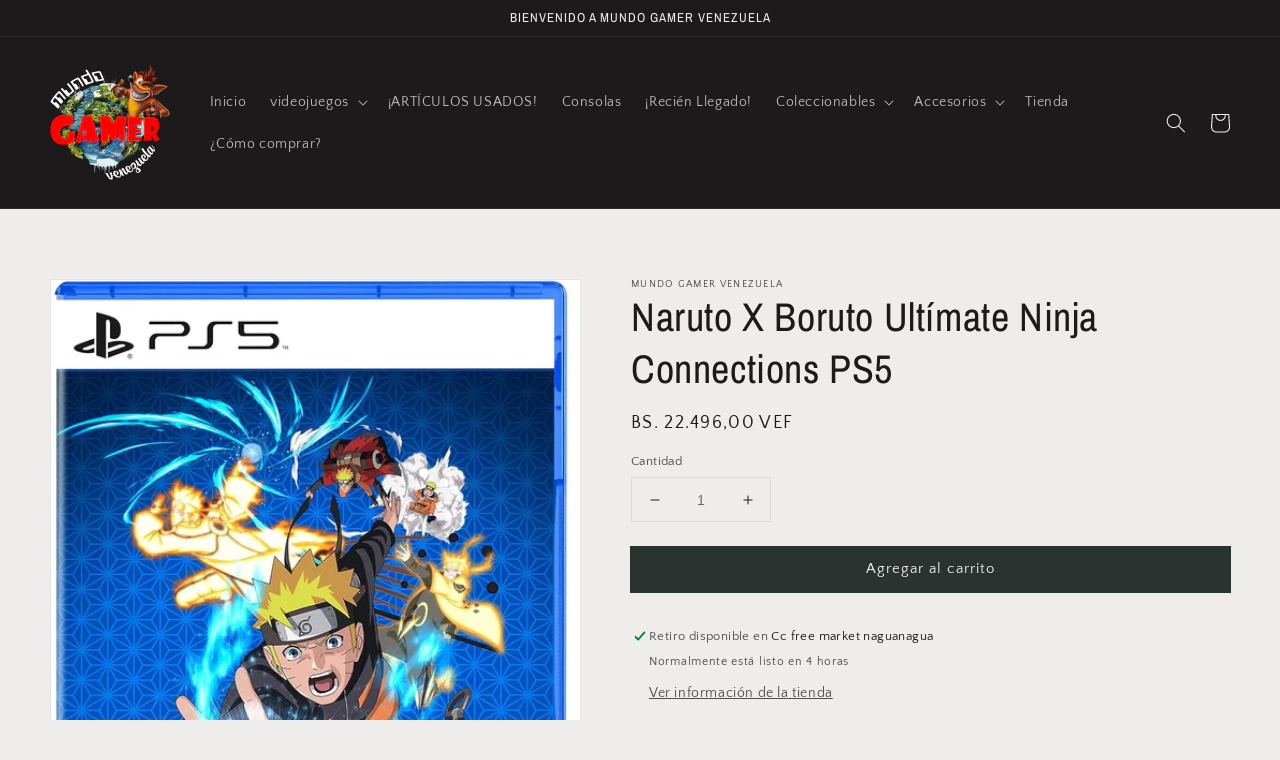

--- FILE ---
content_type: text/html; charset=utf-8
request_url: https://mundogamervenezuela.com/products/naruto-x-boruto-ultimate-ninja-connections-1
body_size: 20831
content:
<!doctype html>
<html class="no-js" lang="es">
  <head>
    <meta charset="utf-8">
    <meta http-equiv="X-UA-Compatible" content="IE=edge">
    <meta name="viewport" content="width=device-width,initial-scale=1">
    <meta name="theme-color" content="">
    <link rel="canonical" href="https://mundogamervenezuela.com/products/naruto-x-boruto-ultimate-ninja-connections-1">
    <link rel="preconnect" href="https://cdn.shopify.com" crossorigin><link rel="icon" type="image/png" href="//mundogamervenezuela.com/cdn/shop/files/mundogamerlogo2FONDOBLANCO-012_32x32.png?v=1642702863"><link rel="preconnect" href="https://fonts.shopifycdn.com" crossorigin><title>
      Naruto X Boruto Ultímate Ninja Connections PS5
 &ndash; Mundo Gamer Venezuela</title>

    
      <meta name="description" content="Vive por primera vez la historia completa de Naruto y Sasuke en esta extensa celebración del 20.° aniversario del estreno del anime de Naruto. En Naruto X Boruto Ultimate Ninja Storm Connections, podrás jugar con más de 130 personajes que te permitirán utilizar el poder del ninjutsu como nunca antes. Domina las mecánic">
    

    

<meta property="og:site_name" content="Mundo Gamer Venezuela">
<meta property="og:url" content="https://mundogamervenezuela.com/products/naruto-x-boruto-ultimate-ninja-connections-1">
<meta property="og:title" content="Naruto X Boruto Ultímate Ninja Connections PS5">
<meta property="og:type" content="product">
<meta property="og:description" content="Vive por primera vez la historia completa de Naruto y Sasuke en esta extensa celebración del 20.° aniversario del estreno del anime de Naruto. En Naruto X Boruto Ultimate Ninja Storm Connections, podrás jugar con más de 130 personajes que te permitirán utilizar el poder del ninjutsu como nunca antes. Domina las mecánic"><meta property="og:image" content="http://mundogamervenezuela.com/cdn/shop/files/84320FB5-70CE-42EB-AD8E-DD7006DF04CB.jpg?v=1700847604">
  <meta property="og:image:secure_url" content="https://mundogamervenezuela.com/cdn/shop/files/84320FB5-70CE-42EB-AD8E-DD7006DF04CB.jpg?v=1700847604">
  <meta property="og:image:width" content="798">
  <meta property="og:image:height" content="1000"><meta property="og:price:amount" content="22.496,00">
  <meta property="og:price:currency" content="VEF"><meta name="twitter:card" content="summary_large_image">
<meta name="twitter:title" content="Naruto X Boruto Ultímate Ninja Connections PS5">
<meta name="twitter:description" content="Vive por primera vez la historia completa de Naruto y Sasuke en esta extensa celebración del 20.° aniversario del estreno del anime de Naruto. En Naruto X Boruto Ultimate Ninja Storm Connections, podrás jugar con más de 130 personajes que te permitirán utilizar el poder del ninjutsu como nunca antes. Domina las mecánic">


    <script src="//mundogamervenezuela.com/cdn/shop/t/4/assets/global.js?v=134895141903428787311642613213" defer="defer"></script>
    <script>window.performance && window.performance.mark && window.performance.mark('shopify.content_for_header.start');</script><meta id="shopify-digital-wallet" name="shopify-digital-wallet" content="/62528291030/digital_wallets/dialog">
<link rel="alternate" type="application/json+oembed" href="https://mundogamervenezuela.com/products/naruto-x-boruto-ultimate-ninja-connections-1.oembed">
<script async="async" src="/checkouts/internal/preloads.js?locale=es-VE"></script>
<script id="shopify-features" type="application/json">{"accessToken":"f019a3674cb7c994b9eace27aa6e9f81","betas":["rich-media-storefront-analytics"],"domain":"mundogamervenezuela.com","predictiveSearch":true,"shopId":62528291030,"locale":"es"}</script>
<script>var Shopify = Shopify || {};
Shopify.shop = "mundogamervenezuela.myshopify.com";
Shopify.locale = "es";
Shopify.currency = {"active":"VEF","rate":"1.0"};
Shopify.country = "VE";
Shopify.theme = {"name":"Dawn","id":130398748886,"schema_name":"Dawn","schema_version":"2.5.0","theme_store_id":887,"role":"main"};
Shopify.theme.handle = "null";
Shopify.theme.style = {"id":null,"handle":null};
Shopify.cdnHost = "mundogamervenezuela.com/cdn";
Shopify.routes = Shopify.routes || {};
Shopify.routes.root = "/";</script>
<script type="module">!function(o){(o.Shopify=o.Shopify||{}).modules=!0}(window);</script>
<script>!function(o){function n(){var o=[];function n(){o.push(Array.prototype.slice.apply(arguments))}return n.q=o,n}var t=o.Shopify=o.Shopify||{};t.loadFeatures=n(),t.autoloadFeatures=n()}(window);</script>
<script id="shop-js-analytics" type="application/json">{"pageType":"product"}</script>
<script defer="defer" async type="module" src="//mundogamervenezuela.com/cdn/shopifycloud/shop-js/modules/v2/client.init-shop-cart-sync_CvZOh8Af.es.esm.js"></script>
<script defer="defer" async type="module" src="//mundogamervenezuela.com/cdn/shopifycloud/shop-js/modules/v2/chunk.common_3Rxs6Qxh.esm.js"></script>
<script type="module">
  await import("//mundogamervenezuela.com/cdn/shopifycloud/shop-js/modules/v2/client.init-shop-cart-sync_CvZOh8Af.es.esm.js");
await import("//mundogamervenezuela.com/cdn/shopifycloud/shop-js/modules/v2/chunk.common_3Rxs6Qxh.esm.js");

  window.Shopify.SignInWithShop?.initShopCartSync?.({"fedCMEnabled":true,"windoidEnabled":true});

</script>
<script>(function() {
  var isLoaded = false;
  function asyncLoad() {
    if (isLoaded) return;
    isLoaded = true;
    var urls = ["https:\/\/cdn.shopify.com\/s\/files\/1\/0457\/2220\/6365\/files\/pushdaddy_v56_test.js?shop=mundogamervenezuela.myshopify.com"];
    for (var i = 0; i < urls.length; i++) {
      var s = document.createElement('script');
      s.type = 'text/javascript';
      s.async = true;
      s.src = urls[i];
      var x = document.getElementsByTagName('script')[0];
      x.parentNode.insertBefore(s, x);
    }
  };
  if(window.attachEvent) {
    window.attachEvent('onload', asyncLoad);
  } else {
    window.addEventListener('load', asyncLoad, false);
  }
})();</script>
<script id="__st">var __st={"a":62528291030,"offset":-14400,"reqid":"8741143f-9897-4d95-8352-1f609bbf79ba-1768656982","pageurl":"mundogamervenezuela.com\/products\/naruto-x-boruto-ultimate-ninja-connections-1","u":"6b27ed763c83","p":"product","rtyp":"product","rid":8237216792790};</script>
<script>window.ShopifyPaypalV4VisibilityTracking = true;</script>
<script id="captcha-bootstrap">!function(){'use strict';const t='contact',e='account',n='new_comment',o=[[t,t],['blogs',n],['comments',n],[t,'customer']],c=[[e,'customer_login'],[e,'guest_login'],[e,'recover_customer_password'],[e,'create_customer']],r=t=>t.map((([t,e])=>`form[action*='/${t}']:not([data-nocaptcha='true']) input[name='form_type'][value='${e}']`)).join(','),a=t=>()=>t?[...document.querySelectorAll(t)].map((t=>t.form)):[];function s(){const t=[...o],e=r(t);return a(e)}const i='password',u='form_key',d=['recaptcha-v3-token','g-recaptcha-response','h-captcha-response',i],f=()=>{try{return window.sessionStorage}catch{return}},m='__shopify_v',_=t=>t.elements[u];function p(t,e,n=!1){try{const o=window.sessionStorage,c=JSON.parse(o.getItem(e)),{data:r}=function(t){const{data:e,action:n}=t;return t[m]||n?{data:e,action:n}:{data:t,action:n}}(c);for(const[e,n]of Object.entries(r))t.elements[e]&&(t.elements[e].value=n);n&&o.removeItem(e)}catch(o){console.error('form repopulation failed',{error:o})}}const l='form_type',E='cptcha';function T(t){t.dataset[E]=!0}const w=window,h=w.document,L='Shopify',v='ce_forms',y='captcha';let A=!1;((t,e)=>{const n=(g='f06e6c50-85a8-45c8-87d0-21a2b65856fe',I='https://cdn.shopify.com/shopifycloud/storefront-forms-hcaptcha/ce_storefront_forms_captcha_hcaptcha.v1.5.2.iife.js',D={infoText:'Protegido por hCaptcha',privacyText:'Privacidad',termsText:'Términos'},(t,e,n)=>{const o=w[L][v],c=o.bindForm;if(c)return c(t,g,e,D).then(n);var r;o.q.push([[t,g,e,D],n]),r=I,A||(h.body.append(Object.assign(h.createElement('script'),{id:'captcha-provider',async:!0,src:r})),A=!0)});var g,I,D;w[L]=w[L]||{},w[L][v]=w[L][v]||{},w[L][v].q=[],w[L][y]=w[L][y]||{},w[L][y].protect=function(t,e){n(t,void 0,e),T(t)},Object.freeze(w[L][y]),function(t,e,n,w,h,L){const[v,y,A,g]=function(t,e,n){const i=e?o:[],u=t?c:[],d=[...i,...u],f=r(d),m=r(i),_=r(d.filter((([t,e])=>n.includes(e))));return[a(f),a(m),a(_),s()]}(w,h,L),I=t=>{const e=t.target;return e instanceof HTMLFormElement?e:e&&e.form},D=t=>v().includes(t);t.addEventListener('submit',(t=>{const e=I(t);if(!e)return;const n=D(e)&&!e.dataset.hcaptchaBound&&!e.dataset.recaptchaBound,o=_(e),c=g().includes(e)&&(!o||!o.value);(n||c)&&t.preventDefault(),c&&!n&&(function(t){try{if(!f())return;!function(t){const e=f();if(!e)return;const n=_(t);if(!n)return;const o=n.value;o&&e.removeItem(o)}(t);const e=Array.from(Array(32),(()=>Math.random().toString(36)[2])).join('');!function(t,e){_(t)||t.append(Object.assign(document.createElement('input'),{type:'hidden',name:u})),t.elements[u].value=e}(t,e),function(t,e){const n=f();if(!n)return;const o=[...t.querySelectorAll(`input[type='${i}']`)].map((({name:t})=>t)),c=[...d,...o],r={};for(const[a,s]of new FormData(t).entries())c.includes(a)||(r[a]=s);n.setItem(e,JSON.stringify({[m]:1,action:t.action,data:r}))}(t,e)}catch(e){console.error('failed to persist form',e)}}(e),e.submit())}));const S=(t,e)=>{t&&!t.dataset[E]&&(n(t,e.some((e=>e===t))),T(t))};for(const o of['focusin','change'])t.addEventListener(o,(t=>{const e=I(t);D(e)&&S(e,y())}));const B=e.get('form_key'),M=e.get(l),P=B&&M;t.addEventListener('DOMContentLoaded',(()=>{const t=y();if(P)for(const e of t)e.elements[l].value===M&&p(e,B);[...new Set([...A(),...v().filter((t=>'true'===t.dataset.shopifyCaptcha))])].forEach((e=>S(e,t)))}))}(h,new URLSearchParams(w.location.search),n,t,e,['guest_login'])})(!0,!0)}();</script>
<script integrity="sha256-4kQ18oKyAcykRKYeNunJcIwy7WH5gtpwJnB7kiuLZ1E=" data-source-attribution="shopify.loadfeatures" defer="defer" src="//mundogamervenezuela.com/cdn/shopifycloud/storefront/assets/storefront/load_feature-a0a9edcb.js" crossorigin="anonymous"></script>
<script data-source-attribution="shopify.dynamic_checkout.dynamic.init">var Shopify=Shopify||{};Shopify.PaymentButton=Shopify.PaymentButton||{isStorefrontPortableWallets:!0,init:function(){window.Shopify.PaymentButton.init=function(){};var t=document.createElement("script");t.src="https://mundogamervenezuela.com/cdn/shopifycloud/portable-wallets/latest/portable-wallets.es.js",t.type="module",document.head.appendChild(t)}};
</script>
<script data-source-attribution="shopify.dynamic_checkout.buyer_consent">
  function portableWalletsHideBuyerConsent(e){var t=document.getElementById("shopify-buyer-consent"),n=document.getElementById("shopify-subscription-policy-button");t&&n&&(t.classList.add("hidden"),t.setAttribute("aria-hidden","true"),n.removeEventListener("click",e))}function portableWalletsShowBuyerConsent(e){var t=document.getElementById("shopify-buyer-consent"),n=document.getElementById("shopify-subscription-policy-button");t&&n&&(t.classList.remove("hidden"),t.removeAttribute("aria-hidden"),n.addEventListener("click",e))}window.Shopify?.PaymentButton&&(window.Shopify.PaymentButton.hideBuyerConsent=portableWalletsHideBuyerConsent,window.Shopify.PaymentButton.showBuyerConsent=portableWalletsShowBuyerConsent);
</script>
<script data-source-attribution="shopify.dynamic_checkout.cart.bootstrap">document.addEventListener("DOMContentLoaded",(function(){function t(){return document.querySelector("shopify-accelerated-checkout-cart, shopify-accelerated-checkout")}if(t())Shopify.PaymentButton.init();else{new MutationObserver((function(e,n){t()&&(Shopify.PaymentButton.init(),n.disconnect())})).observe(document.body,{childList:!0,subtree:!0})}}));
</script>
<script id="sections-script" data-sections="main-product,product-recommendations,header,footer" defer="defer" src="//mundogamervenezuela.com/cdn/shop/t/4/compiled_assets/scripts.js?4749"></script>
<script>window.performance && window.performance.mark && window.performance.mark('shopify.content_for_header.end');</script>


    <style data-shopify>
      @font-face {
  font-family: "Quattrocento Sans";
  font-weight: 400;
  font-style: normal;
  font-display: swap;
  src: url("//mundogamervenezuela.com/cdn/fonts/quattrocento_sans/quattrocentosans_n4.ce5e9bf514e68f53bdd875976847cf755c702eaa.woff2") format("woff2"),
       url("//mundogamervenezuela.com/cdn/fonts/quattrocento_sans/quattrocentosans_n4.44bbfb57d228eb8bb083d1f98e7d96e16137abce.woff") format("woff");
}

      @font-face {
  font-family: "Quattrocento Sans";
  font-weight: 700;
  font-style: normal;
  font-display: swap;
  src: url("//mundogamervenezuela.com/cdn/fonts/quattrocento_sans/quattrocentosans_n7.bdda9092621b2e3b4284b12e8f0c092969b176c1.woff2") format("woff2"),
       url("//mundogamervenezuela.com/cdn/fonts/quattrocento_sans/quattrocentosans_n7.3f8ab2a91343269966c4aa4831bcd588e7ce07b9.woff") format("woff");
}

      @font-face {
  font-family: "Quattrocento Sans";
  font-weight: 400;
  font-style: italic;
  font-display: swap;
  src: url("//mundogamervenezuela.com/cdn/fonts/quattrocento_sans/quattrocentosans_i4.4f70b1e78f59fa1468e3436ab863ff0bf71e71bb.woff2") format("woff2"),
       url("//mundogamervenezuela.com/cdn/fonts/quattrocento_sans/quattrocentosans_i4.b695efef5d957af404945574b7239740f79b899f.woff") format("woff");
}

      @font-face {
  font-family: "Quattrocento Sans";
  font-weight: 700;
  font-style: italic;
  font-display: swap;
  src: url("//mundogamervenezuela.com/cdn/fonts/quattrocento_sans/quattrocentosans_i7.49d754c8032546c24062cf385f8660abbb11ef1e.woff2") format("woff2"),
       url("//mundogamervenezuela.com/cdn/fonts/quattrocento_sans/quattrocentosans_i7.567b0b818999022d5a9ccb99542d8ff8cdb497df.woff") format("woff");
}

      @font-face {
  font-family: "Archivo Narrow";
  font-weight: 400;
  font-style: normal;
  font-display: swap;
  src: url("//mundogamervenezuela.com/cdn/fonts/archivo_narrow/archivonarrow_n4.5c3bab850a22055c235cf940f895d873a8689d70.woff2") format("woff2"),
       url("//mundogamervenezuela.com/cdn/fonts/archivo_narrow/archivonarrow_n4.ea12dd22d3319d164475c1d047ae8f973041a9ff.woff") format("woff");
}


      :root {
        --font-body-family: "Quattrocento Sans", sans-serif;
        --font-body-style: normal;
        --font-body-weight: 400;

        --font-heading-family: "Archivo Narrow", sans-serif;
        --font-heading-style: normal;
        --font-heading-weight: 400;

        --font-body-scale: 1.0;
        --font-heading-scale: 1.0;

        --color-base-text: 28, 26, 26;
        --color-base-background-1: 239, 236, 236;
        --color-base-background-2: 193, 188, 174;
        --color-base-solid-button-labels: 239, 236, 236;
        --color-base-outline-button-labels: 123, 131, 130;
        --color-base-accent-1: 42, 51, 47;
        --color-base-accent-2: 32, 226, 35;
        --payment-terms-background-color: #EFECEC;

        --gradient-base-background-1: #EFECEC;
        --gradient-base-background-2: #C1BCAE;
        --gradient-base-accent-1: #2A332F;
        --gradient-base-accent-2: #20e223;

        --page-width: 160rem;
        --page-width-margin: 2rem;
      }

      *,
      *::before,
      *::after {
        box-sizing: inherit;
      }

      html {
        box-sizing: border-box;
        font-size: calc(var(--font-body-scale) * 62.5%);
        height: 100%;
      }

      body {
        display: grid;
        grid-template-rows: auto auto 1fr auto;
        grid-template-columns: 100%;
        min-height: 100%;
        margin: 0;
        font-size: 1.5rem;
        letter-spacing: 0.06rem;
        line-height: calc(1 + 0.8 / var(--font-body-scale));
        font-family: var(--font-body-family);
        font-style: var(--font-body-style);
        font-weight: var(--font-body-weight);
      }

      @media screen and (min-width: 750px) {
        body {
          font-size: 1.6rem;
        }
      }
    </style>

    <link href="//mundogamervenezuela.com/cdn/shop/t/4/assets/base.css?v=66804525312252619961642613226" rel="stylesheet" type="text/css" media="all" />
<link rel="preload" as="font" href="//mundogamervenezuela.com/cdn/fonts/quattrocento_sans/quattrocentosans_n4.ce5e9bf514e68f53bdd875976847cf755c702eaa.woff2" type="font/woff2" crossorigin><link rel="preload" as="font" href="//mundogamervenezuela.com/cdn/fonts/archivo_narrow/archivonarrow_n4.5c3bab850a22055c235cf940f895d873a8689d70.woff2" type="font/woff2" crossorigin><link rel="stylesheet" href="//mundogamervenezuela.com/cdn/shop/t/4/assets/component-predictive-search.css?v=10425135875555615991642613209" media="print" onload="this.media='all'"><script>document.documentElement.className = document.documentElement.className.replace('no-js', 'js');
    if (Shopify.designMode) {
      document.documentElement.classList.add('shopify-design-mode');
    }
    </script>
  <link href="https://monorail-edge.shopifysvc.com" rel="dns-prefetch">
<script>(function(){if ("sendBeacon" in navigator && "performance" in window) {try {var session_token_from_headers = performance.getEntriesByType('navigation')[0].serverTiming.find(x => x.name == '_s').description;} catch {var session_token_from_headers = undefined;}var session_cookie_matches = document.cookie.match(/_shopify_s=([^;]*)/);var session_token_from_cookie = session_cookie_matches && session_cookie_matches.length === 2 ? session_cookie_matches[1] : "";var session_token = session_token_from_headers || session_token_from_cookie || "";function handle_abandonment_event(e) {var entries = performance.getEntries().filter(function(entry) {return /monorail-edge.shopifysvc.com/.test(entry.name);});if (!window.abandonment_tracked && entries.length === 0) {window.abandonment_tracked = true;var currentMs = Date.now();var navigation_start = performance.timing.navigationStart;var payload = {shop_id: 62528291030,url: window.location.href,navigation_start,duration: currentMs - navigation_start,session_token,page_type: "product"};window.navigator.sendBeacon("https://monorail-edge.shopifysvc.com/v1/produce", JSON.stringify({schema_id: "online_store_buyer_site_abandonment/1.1",payload: payload,metadata: {event_created_at_ms: currentMs,event_sent_at_ms: currentMs}}));}}window.addEventListener('pagehide', handle_abandonment_event);}}());</script>
<script id="web-pixels-manager-setup">(function e(e,d,r,n,o){if(void 0===o&&(o={}),!Boolean(null===(a=null===(i=window.Shopify)||void 0===i?void 0:i.analytics)||void 0===a?void 0:a.replayQueue)){var i,a;window.Shopify=window.Shopify||{};var t=window.Shopify;t.analytics=t.analytics||{};var s=t.analytics;s.replayQueue=[],s.publish=function(e,d,r){return s.replayQueue.push([e,d,r]),!0};try{self.performance.mark("wpm:start")}catch(e){}var l=function(){var e={modern:/Edge?\/(1{2}[4-9]|1[2-9]\d|[2-9]\d{2}|\d{4,})\.\d+(\.\d+|)|Firefox\/(1{2}[4-9]|1[2-9]\d|[2-9]\d{2}|\d{4,})\.\d+(\.\d+|)|Chrom(ium|e)\/(9{2}|\d{3,})\.\d+(\.\d+|)|(Maci|X1{2}).+ Version\/(15\.\d+|(1[6-9]|[2-9]\d|\d{3,})\.\d+)([,.]\d+|)( \(\w+\)|)( Mobile\/\w+|) Safari\/|Chrome.+OPR\/(9{2}|\d{3,})\.\d+\.\d+|(CPU[ +]OS|iPhone[ +]OS|CPU[ +]iPhone|CPU IPhone OS|CPU iPad OS)[ +]+(15[._]\d+|(1[6-9]|[2-9]\d|\d{3,})[._]\d+)([._]\d+|)|Android:?[ /-](13[3-9]|1[4-9]\d|[2-9]\d{2}|\d{4,})(\.\d+|)(\.\d+|)|Android.+Firefox\/(13[5-9]|1[4-9]\d|[2-9]\d{2}|\d{4,})\.\d+(\.\d+|)|Android.+Chrom(ium|e)\/(13[3-9]|1[4-9]\d|[2-9]\d{2}|\d{4,})\.\d+(\.\d+|)|SamsungBrowser\/([2-9]\d|\d{3,})\.\d+/,legacy:/Edge?\/(1[6-9]|[2-9]\d|\d{3,})\.\d+(\.\d+|)|Firefox\/(5[4-9]|[6-9]\d|\d{3,})\.\d+(\.\d+|)|Chrom(ium|e)\/(5[1-9]|[6-9]\d|\d{3,})\.\d+(\.\d+|)([\d.]+$|.*Safari\/(?![\d.]+ Edge\/[\d.]+$))|(Maci|X1{2}).+ Version\/(10\.\d+|(1[1-9]|[2-9]\d|\d{3,})\.\d+)([,.]\d+|)( \(\w+\)|)( Mobile\/\w+|) Safari\/|Chrome.+OPR\/(3[89]|[4-9]\d|\d{3,})\.\d+\.\d+|(CPU[ +]OS|iPhone[ +]OS|CPU[ +]iPhone|CPU IPhone OS|CPU iPad OS)[ +]+(10[._]\d+|(1[1-9]|[2-9]\d|\d{3,})[._]\d+)([._]\d+|)|Android:?[ /-](13[3-9]|1[4-9]\d|[2-9]\d{2}|\d{4,})(\.\d+|)(\.\d+|)|Mobile Safari.+OPR\/([89]\d|\d{3,})\.\d+\.\d+|Android.+Firefox\/(13[5-9]|1[4-9]\d|[2-9]\d{2}|\d{4,})\.\d+(\.\d+|)|Android.+Chrom(ium|e)\/(13[3-9]|1[4-9]\d|[2-9]\d{2}|\d{4,})\.\d+(\.\d+|)|Android.+(UC? ?Browser|UCWEB|U3)[ /]?(15\.([5-9]|\d{2,})|(1[6-9]|[2-9]\d|\d{3,})\.\d+)\.\d+|SamsungBrowser\/(5\.\d+|([6-9]|\d{2,})\.\d+)|Android.+MQ{2}Browser\/(14(\.(9|\d{2,})|)|(1[5-9]|[2-9]\d|\d{3,})(\.\d+|))(\.\d+|)|K[Aa][Ii]OS\/(3\.\d+|([4-9]|\d{2,})\.\d+)(\.\d+|)/},d=e.modern,r=e.legacy,n=navigator.userAgent;return n.match(d)?"modern":n.match(r)?"legacy":"unknown"}(),u="modern"===l?"modern":"legacy",c=(null!=n?n:{modern:"",legacy:""})[u],f=function(e){return[e.baseUrl,"/wpm","/b",e.hashVersion,"modern"===e.buildTarget?"m":"l",".js"].join("")}({baseUrl:d,hashVersion:r,buildTarget:u}),m=function(e){var d=e.version,r=e.bundleTarget,n=e.surface,o=e.pageUrl,i=e.monorailEndpoint;return{emit:function(e){var a=e.status,t=e.errorMsg,s=(new Date).getTime(),l=JSON.stringify({metadata:{event_sent_at_ms:s},events:[{schema_id:"web_pixels_manager_load/3.1",payload:{version:d,bundle_target:r,page_url:o,status:a,surface:n,error_msg:t},metadata:{event_created_at_ms:s}}]});if(!i)return console&&console.warn&&console.warn("[Web Pixels Manager] No Monorail endpoint provided, skipping logging."),!1;try{return self.navigator.sendBeacon.bind(self.navigator)(i,l)}catch(e){}var u=new XMLHttpRequest;try{return u.open("POST",i,!0),u.setRequestHeader("Content-Type","text/plain"),u.send(l),!0}catch(e){return console&&console.warn&&console.warn("[Web Pixels Manager] Got an unhandled error while logging to Monorail."),!1}}}}({version:r,bundleTarget:l,surface:e.surface,pageUrl:self.location.href,monorailEndpoint:e.monorailEndpoint});try{o.browserTarget=l,function(e){var d=e.src,r=e.async,n=void 0===r||r,o=e.onload,i=e.onerror,a=e.sri,t=e.scriptDataAttributes,s=void 0===t?{}:t,l=document.createElement("script"),u=document.querySelector("head"),c=document.querySelector("body");if(l.async=n,l.src=d,a&&(l.integrity=a,l.crossOrigin="anonymous"),s)for(var f in s)if(Object.prototype.hasOwnProperty.call(s,f))try{l.dataset[f]=s[f]}catch(e){}if(o&&l.addEventListener("load",o),i&&l.addEventListener("error",i),u)u.appendChild(l);else{if(!c)throw new Error("Did not find a head or body element to append the script");c.appendChild(l)}}({src:f,async:!0,onload:function(){if(!function(){var e,d;return Boolean(null===(d=null===(e=window.Shopify)||void 0===e?void 0:e.analytics)||void 0===d?void 0:d.initialized)}()){var d=window.webPixelsManager.init(e)||void 0;if(d){var r=window.Shopify.analytics;r.replayQueue.forEach((function(e){var r=e[0],n=e[1],o=e[2];d.publishCustomEvent(r,n,o)})),r.replayQueue=[],r.publish=d.publishCustomEvent,r.visitor=d.visitor,r.initialized=!0}}},onerror:function(){return m.emit({status:"failed",errorMsg:"".concat(f," has failed to load")})},sri:function(e){var d=/^sha384-[A-Za-z0-9+/=]+$/;return"string"==typeof e&&d.test(e)}(c)?c:"",scriptDataAttributes:o}),m.emit({status:"loading"})}catch(e){m.emit({status:"failed",errorMsg:(null==e?void 0:e.message)||"Unknown error"})}}})({shopId: 62528291030,storefrontBaseUrl: "https://mundogamervenezuela.com",extensionsBaseUrl: "https://extensions.shopifycdn.com/cdn/shopifycloud/web-pixels-manager",monorailEndpoint: "https://monorail-edge.shopifysvc.com/unstable/produce_batch",surface: "storefront-renderer",enabledBetaFlags: ["2dca8a86"],webPixelsConfigList: [{"id":"shopify-app-pixel","configuration":"{}","eventPayloadVersion":"v1","runtimeContext":"STRICT","scriptVersion":"0450","apiClientId":"shopify-pixel","type":"APP","privacyPurposes":["ANALYTICS","MARKETING"]},{"id":"shopify-custom-pixel","eventPayloadVersion":"v1","runtimeContext":"LAX","scriptVersion":"0450","apiClientId":"shopify-pixel","type":"CUSTOM","privacyPurposes":["ANALYTICS","MARKETING"]}],isMerchantRequest: false,initData: {"shop":{"name":"Mundo Gamer Venezuela","paymentSettings":{"currencyCode":"VEF"},"myshopifyDomain":"mundogamervenezuela.myshopify.com","countryCode":"VE","storefrontUrl":"https:\/\/mundogamervenezuela.com"},"customer":null,"cart":null,"checkout":null,"productVariants":[{"price":{"amount":22496.0,"currencyCode":"VEF"},"product":{"title":"Naruto X Boruto Ultímate Ninja Connections PS5","vendor":"Mundo Gamer Venezuela","id":"8237216792790","untranslatedTitle":"Naruto X Boruto Ultímate Ninja Connections PS5","url":"\/products\/naruto-x-boruto-ultimate-ninja-connections-1","type":""},"id":"44723186565334","image":{"src":"\/\/mundogamervenezuela.com\/cdn\/shop\/files\/84320FB5-70CE-42EB-AD8E-DD7006DF04CB.jpg?v=1700847604"},"sku":null,"title":"Default Title","untranslatedTitle":"Default Title"}],"purchasingCompany":null},},"https://mundogamervenezuela.com/cdn","fcfee988w5aeb613cpc8e4bc33m6693e112",{"modern":"","legacy":""},{"shopId":"62528291030","storefrontBaseUrl":"https:\/\/mundogamervenezuela.com","extensionBaseUrl":"https:\/\/extensions.shopifycdn.com\/cdn\/shopifycloud\/web-pixels-manager","surface":"storefront-renderer","enabledBetaFlags":"[\"2dca8a86\"]","isMerchantRequest":"false","hashVersion":"fcfee988w5aeb613cpc8e4bc33m6693e112","publish":"custom","events":"[[\"page_viewed\",{}],[\"product_viewed\",{\"productVariant\":{\"price\":{\"amount\":22496.0,\"currencyCode\":\"VEF\"},\"product\":{\"title\":\"Naruto X Boruto Ultímate Ninja Connections PS5\",\"vendor\":\"Mundo Gamer Venezuela\",\"id\":\"8237216792790\",\"untranslatedTitle\":\"Naruto X Boruto Ultímate Ninja Connections PS5\",\"url\":\"\/products\/naruto-x-boruto-ultimate-ninja-connections-1\",\"type\":\"\"},\"id\":\"44723186565334\",\"image\":{\"src\":\"\/\/mundogamervenezuela.com\/cdn\/shop\/files\/84320FB5-70CE-42EB-AD8E-DD7006DF04CB.jpg?v=1700847604\"},\"sku\":null,\"title\":\"Default Title\",\"untranslatedTitle\":\"Default Title\"}}]]"});</script><script>
  window.ShopifyAnalytics = window.ShopifyAnalytics || {};
  window.ShopifyAnalytics.meta = window.ShopifyAnalytics.meta || {};
  window.ShopifyAnalytics.meta.currency = 'VEF';
  var meta = {"product":{"id":8237216792790,"gid":"gid:\/\/shopify\/Product\/8237216792790","vendor":"Mundo Gamer Venezuela","type":"","handle":"naruto-x-boruto-ultimate-ninja-connections-1","variants":[{"id":44723186565334,"price":2249600,"name":"Naruto X Boruto Ultímate Ninja Connections PS5","public_title":null,"sku":null}],"remote":false},"page":{"pageType":"product","resourceType":"product","resourceId":8237216792790,"requestId":"8741143f-9897-4d95-8352-1f609bbf79ba-1768656982"}};
  for (var attr in meta) {
    window.ShopifyAnalytics.meta[attr] = meta[attr];
  }
</script>
<script class="analytics">
  (function () {
    var customDocumentWrite = function(content) {
      var jquery = null;

      if (window.jQuery) {
        jquery = window.jQuery;
      } else if (window.Checkout && window.Checkout.$) {
        jquery = window.Checkout.$;
      }

      if (jquery) {
        jquery('body').append(content);
      }
    };

    var hasLoggedConversion = function(token) {
      if (token) {
        return document.cookie.indexOf('loggedConversion=' + token) !== -1;
      }
      return false;
    }

    var setCookieIfConversion = function(token) {
      if (token) {
        var twoMonthsFromNow = new Date(Date.now());
        twoMonthsFromNow.setMonth(twoMonthsFromNow.getMonth() + 2);

        document.cookie = 'loggedConversion=' + token + '; expires=' + twoMonthsFromNow;
      }
    }

    var trekkie = window.ShopifyAnalytics.lib = window.trekkie = window.trekkie || [];
    if (trekkie.integrations) {
      return;
    }
    trekkie.methods = [
      'identify',
      'page',
      'ready',
      'track',
      'trackForm',
      'trackLink'
    ];
    trekkie.factory = function(method) {
      return function() {
        var args = Array.prototype.slice.call(arguments);
        args.unshift(method);
        trekkie.push(args);
        return trekkie;
      };
    };
    for (var i = 0; i < trekkie.methods.length; i++) {
      var key = trekkie.methods[i];
      trekkie[key] = trekkie.factory(key);
    }
    trekkie.load = function(config) {
      trekkie.config = config || {};
      trekkie.config.initialDocumentCookie = document.cookie;
      var first = document.getElementsByTagName('script')[0];
      var script = document.createElement('script');
      script.type = 'text/javascript';
      script.onerror = function(e) {
        var scriptFallback = document.createElement('script');
        scriptFallback.type = 'text/javascript';
        scriptFallback.onerror = function(error) {
                var Monorail = {
      produce: function produce(monorailDomain, schemaId, payload) {
        var currentMs = new Date().getTime();
        var event = {
          schema_id: schemaId,
          payload: payload,
          metadata: {
            event_created_at_ms: currentMs,
            event_sent_at_ms: currentMs
          }
        };
        return Monorail.sendRequest("https://" + monorailDomain + "/v1/produce", JSON.stringify(event));
      },
      sendRequest: function sendRequest(endpointUrl, payload) {
        // Try the sendBeacon API
        if (window && window.navigator && typeof window.navigator.sendBeacon === 'function' && typeof window.Blob === 'function' && !Monorail.isIos12()) {
          var blobData = new window.Blob([payload], {
            type: 'text/plain'
          });

          if (window.navigator.sendBeacon(endpointUrl, blobData)) {
            return true;
          } // sendBeacon was not successful

        } // XHR beacon

        var xhr = new XMLHttpRequest();

        try {
          xhr.open('POST', endpointUrl);
          xhr.setRequestHeader('Content-Type', 'text/plain');
          xhr.send(payload);
        } catch (e) {
          console.log(e);
        }

        return false;
      },
      isIos12: function isIos12() {
        return window.navigator.userAgent.lastIndexOf('iPhone; CPU iPhone OS 12_') !== -1 || window.navigator.userAgent.lastIndexOf('iPad; CPU OS 12_') !== -1;
      }
    };
    Monorail.produce('monorail-edge.shopifysvc.com',
      'trekkie_storefront_load_errors/1.1',
      {shop_id: 62528291030,
      theme_id: 130398748886,
      app_name: "storefront",
      context_url: window.location.href,
      source_url: "//mundogamervenezuela.com/cdn/s/trekkie.storefront.cd680fe47e6c39ca5d5df5f0a32d569bc48c0f27.min.js"});

        };
        scriptFallback.async = true;
        scriptFallback.src = '//mundogamervenezuela.com/cdn/s/trekkie.storefront.cd680fe47e6c39ca5d5df5f0a32d569bc48c0f27.min.js';
        first.parentNode.insertBefore(scriptFallback, first);
      };
      script.async = true;
      script.src = '//mundogamervenezuela.com/cdn/s/trekkie.storefront.cd680fe47e6c39ca5d5df5f0a32d569bc48c0f27.min.js';
      first.parentNode.insertBefore(script, first);
    };
    trekkie.load(
      {"Trekkie":{"appName":"storefront","development":false,"defaultAttributes":{"shopId":62528291030,"isMerchantRequest":null,"themeId":130398748886,"themeCityHash":"16089816423701972984","contentLanguage":"es","currency":"VEF","eventMetadataId":"82fe05b8-8270-4f4c-acd3-75386d1630dc"},"isServerSideCookieWritingEnabled":true,"monorailRegion":"shop_domain","enabledBetaFlags":["65f19447"]},"Session Attribution":{},"S2S":{"facebookCapiEnabled":false,"source":"trekkie-storefront-renderer","apiClientId":580111}}
    );

    var loaded = false;
    trekkie.ready(function() {
      if (loaded) return;
      loaded = true;

      window.ShopifyAnalytics.lib = window.trekkie;

      var originalDocumentWrite = document.write;
      document.write = customDocumentWrite;
      try { window.ShopifyAnalytics.merchantGoogleAnalytics.call(this); } catch(error) {};
      document.write = originalDocumentWrite;

      window.ShopifyAnalytics.lib.page(null,{"pageType":"product","resourceType":"product","resourceId":8237216792790,"requestId":"8741143f-9897-4d95-8352-1f609bbf79ba-1768656982","shopifyEmitted":true});

      var match = window.location.pathname.match(/checkouts\/(.+)\/(thank_you|post_purchase)/)
      var token = match? match[1]: undefined;
      if (!hasLoggedConversion(token)) {
        setCookieIfConversion(token);
        window.ShopifyAnalytics.lib.track("Viewed Product",{"currency":"VEF","variantId":44723186565334,"productId":8237216792790,"productGid":"gid:\/\/shopify\/Product\/8237216792790","name":"Naruto X Boruto Ultímate Ninja Connections PS5","price":"22496.00","sku":null,"brand":"Mundo Gamer Venezuela","variant":null,"category":"","nonInteraction":true,"remote":false},undefined,undefined,{"shopifyEmitted":true});
      window.ShopifyAnalytics.lib.track("monorail:\/\/trekkie_storefront_viewed_product\/1.1",{"currency":"VEF","variantId":44723186565334,"productId":8237216792790,"productGid":"gid:\/\/shopify\/Product\/8237216792790","name":"Naruto X Boruto Ultímate Ninja Connections PS5","price":"22496.00","sku":null,"brand":"Mundo Gamer Venezuela","variant":null,"category":"","nonInteraction":true,"remote":false,"referer":"https:\/\/mundogamervenezuela.com\/products\/naruto-x-boruto-ultimate-ninja-connections-1"});
      }
    });


        var eventsListenerScript = document.createElement('script');
        eventsListenerScript.async = true;
        eventsListenerScript.src = "//mundogamervenezuela.com/cdn/shopifycloud/storefront/assets/shop_events_listener-3da45d37.js";
        document.getElementsByTagName('head')[0].appendChild(eventsListenerScript);

})();</script>
<script
  defer
  src="https://mundogamervenezuela.com/cdn/shopifycloud/perf-kit/shopify-perf-kit-3.0.4.min.js"
  data-application="storefront-renderer"
  data-shop-id="62528291030"
  data-render-region="gcp-us-central1"
  data-page-type="product"
  data-theme-instance-id="130398748886"
  data-theme-name="Dawn"
  data-theme-version="2.5.0"
  data-monorail-region="shop_domain"
  data-resource-timing-sampling-rate="10"
  data-shs="true"
  data-shs-beacon="true"
  data-shs-export-with-fetch="true"
  data-shs-logs-sample-rate="1"
  data-shs-beacon-endpoint="https://mundogamervenezuela.com/api/collect"
></script>
</head>

  <body class="gradient">
    <a class="skip-to-content-link button visually-hidden" href="#MainContent">
      Ir directamente al contenido
    </a>

    <div id="shopify-section-announcement-bar" class="shopify-section"><div class="announcement-bar color-inverse gradient" role="region" aria-label="Anuncio" ><p class="announcement-bar__message h5">
                BIENVENIDO A MUNDO GAMER VENEZUELA
</p></div>
</div>
    <div id="shopify-section-header" class="shopify-section"><link rel="stylesheet" href="//mundogamervenezuela.com/cdn/shop/t/4/assets/component-list-menu.css?v=161614383810958508431642613216" media="print" onload="this.media='all'">
<link rel="stylesheet" href="//mundogamervenezuela.com/cdn/shop/t/4/assets/component-search.css?v=128662198121899399791642613205" media="print" onload="this.media='all'">
<link rel="stylesheet" href="//mundogamervenezuela.com/cdn/shop/t/4/assets/component-menu-drawer.css?v=25441607779389632351642613207" media="print" onload="this.media='all'">
<link rel="stylesheet" href="//mundogamervenezuela.com/cdn/shop/t/4/assets/component-cart-notification.css?v=460858370205038421642613202" media="print" onload="this.media='all'">
<link rel="stylesheet" href="//mundogamervenezuela.com/cdn/shop/t/4/assets/component-cart-items.css?v=157471800145148034221642613227" media="print" onload="this.media='all'"><link rel="stylesheet" href="//mundogamervenezuela.com/cdn/shop/t/4/assets/component-price.css?v=5328827735059554991642613207" media="print" onload="this.media='all'">
  <link rel="stylesheet" href="//mundogamervenezuela.com/cdn/shop/t/4/assets/component-loading-overlay.css?v=167310470843593579841642613230" media="print" onload="this.media='all'"><noscript><link href="//mundogamervenezuela.com/cdn/shop/t/4/assets/component-list-menu.css?v=161614383810958508431642613216" rel="stylesheet" type="text/css" media="all" /></noscript>
<noscript><link href="//mundogamervenezuela.com/cdn/shop/t/4/assets/component-search.css?v=128662198121899399791642613205" rel="stylesheet" type="text/css" media="all" /></noscript>
<noscript><link href="//mundogamervenezuela.com/cdn/shop/t/4/assets/component-menu-drawer.css?v=25441607779389632351642613207" rel="stylesheet" type="text/css" media="all" /></noscript>
<noscript><link href="//mundogamervenezuela.com/cdn/shop/t/4/assets/component-cart-notification.css?v=460858370205038421642613202" rel="stylesheet" type="text/css" media="all" /></noscript>
<noscript><link href="//mundogamervenezuela.com/cdn/shop/t/4/assets/component-cart-items.css?v=157471800145148034221642613227" rel="stylesheet" type="text/css" media="all" /></noscript>

<style>
  header-drawer {
    justify-self: start;
    margin-left: -1.2rem;
  }

  @media screen and (min-width: 990px) {
    header-drawer {
      display: none;
    }
  }

  .menu-drawer-container {
    display: flex;
  }

  .list-menu {
    list-style: none;
    padding: 0;
    margin: 0;
  }

  .list-menu--inline {
    display: inline-flex;
    flex-wrap: wrap;
  }

  summary.list-menu__item {
    padding-right: 2.7rem;
  }

  .list-menu__item {
    display: flex;
    align-items: center;
    line-height: calc(1 + 0.3 / var(--font-body-scale));
  }

  .list-menu__item--link {
    text-decoration: none;
    padding-bottom: 1rem;
    padding-top: 1rem;
    line-height: calc(1 + 0.8 / var(--font-body-scale));
  }

  @media screen and (min-width: 750px) {
    .list-menu__item--link {
      padding-bottom: 0.5rem;
      padding-top: 0.5rem;
    }
  }
</style>

<script src="//mundogamervenezuela.com/cdn/shop/t/4/assets/details-disclosure.js?v=118626640824924522881642613223" defer="defer"></script>
<script src="//mundogamervenezuela.com/cdn/shop/t/4/assets/details-modal.js?v=4511761896672669691642613222" defer="defer"></script>
<script src="//mundogamervenezuela.com/cdn/shop/t/4/assets/cart-notification.js?v=18770815536247936311642613206" defer="defer"></script>

<svg xmlns="http://www.w3.org/2000/svg" class="hidden">
  <symbol id="icon-search" viewbox="0 0 18 19" fill="none">
    <path fill-rule="evenodd" clip-rule="evenodd" d="M11.03 11.68A5.784 5.784 0 112.85 3.5a5.784 5.784 0 018.18 8.18zm.26 1.12a6.78 6.78 0 11.72-.7l5.4 5.4a.5.5 0 11-.71.7l-5.41-5.4z" fill="currentColor"/>
  </symbol>

  <symbol id="icon-close" class="icon icon-close" fill="none" viewBox="0 0 18 17">
    <path d="M.865 15.978a.5.5 0 00.707.707l7.433-7.431 7.579 7.282a.501.501 0 00.846-.37.5.5 0 00-.153-.351L9.712 8.546l7.417-7.416a.5.5 0 10-.707-.708L8.991 7.853 1.413.573a.5.5 0 10-.693.72l7.563 7.268-7.418 7.417z" fill="currentColor">
  </symbol>
</svg>
<sticky-header class="header-wrapper color-inverse gradient header-wrapper--border-bottom">
  <header class="header header--middle-left page-width header--has-menu"><header-drawer data-breakpoint="tablet">
        <details id="Details-menu-drawer-container" class="menu-drawer-container">
          <summary class="header__icon header__icon--menu header__icon--summary link focus-inset" aria-label="Menú">
            <span>
              <svg xmlns="http://www.w3.org/2000/svg" aria-hidden="true" focusable="false" role="presentation" class="icon icon-hamburger" fill="none" viewBox="0 0 18 16">
  <path d="M1 .5a.5.5 0 100 1h15.71a.5.5 0 000-1H1zM.5 8a.5.5 0 01.5-.5h15.71a.5.5 0 010 1H1A.5.5 0 01.5 8zm0 7a.5.5 0 01.5-.5h15.71a.5.5 0 010 1H1a.5.5 0 01-.5-.5z" fill="currentColor">
</svg>

              <svg xmlns="http://www.w3.org/2000/svg" aria-hidden="true" focusable="false" role="presentation" class="icon icon-close" fill="none" viewBox="0 0 18 17">
  <path d="M.865 15.978a.5.5 0 00.707.707l7.433-7.431 7.579 7.282a.501.501 0 00.846-.37.5.5 0 00-.153-.351L9.712 8.546l7.417-7.416a.5.5 0 10-.707-.708L8.991 7.853 1.413.573a.5.5 0 10-.693.72l7.563 7.268-7.418 7.417z" fill="currentColor">
</svg>

            </span>
          </summary>
          <div id="menu-drawer" class="menu-drawer motion-reduce" tabindex="-1">
            <div class="menu-drawer__inner-container">
              <div class="menu-drawer__navigation-container">
                <nav class="menu-drawer__navigation">
                  <ul class="menu-drawer__menu list-menu" role="list"><li><a href="/" class="menu-drawer__menu-item list-menu__item link link--text focus-inset">
                            Inicio
                          </a></li><li><details id="Details-menu-drawer-menu-item-2">
                            <summary class="menu-drawer__menu-item list-menu__item link link--text focus-inset">
                              videojuegos
                              <svg viewBox="0 0 14 10" fill="none" aria-hidden="true" focusable="false" role="presentation" class="icon icon-arrow" xmlns="http://www.w3.org/2000/svg">
  <path fill-rule="evenodd" clip-rule="evenodd" d="M8.537.808a.5.5 0 01.817-.162l4 4a.5.5 0 010 .708l-4 4a.5.5 0 11-.708-.708L11.793 5.5H1a.5.5 0 010-1h10.793L8.646 1.354a.5.5 0 01-.109-.546z" fill="currentColor">
</svg>

                              <svg aria-hidden="true" focusable="false" role="presentation" class="icon icon-caret" viewBox="0 0 10 6">
  <path fill-rule="evenodd" clip-rule="evenodd" d="M9.354.646a.5.5 0 00-.708 0L5 4.293 1.354.646a.5.5 0 00-.708.708l4 4a.5.5 0 00.708 0l4-4a.5.5 0 000-.708z" fill="currentColor">
</svg>

                            </summary>
                            <div id="link-videojuegos" class="menu-drawer__submenu motion-reduce" tabindex="-1">
                              <div class="menu-drawer__inner-submenu">
                                <button class="menu-drawer__close-button link link--text focus-inset" aria-expanded="true">
                                  <svg viewBox="0 0 14 10" fill="none" aria-hidden="true" focusable="false" role="presentation" class="icon icon-arrow" xmlns="http://www.w3.org/2000/svg">
  <path fill-rule="evenodd" clip-rule="evenodd" d="M8.537.808a.5.5 0 01.817-.162l4 4a.5.5 0 010 .708l-4 4a.5.5 0 11-.708-.708L11.793 5.5H1a.5.5 0 010-1h10.793L8.646 1.354a.5.5 0 01-.109-.546z" fill="currentColor">
</svg>

                                  videojuegos
                                </button>
                                <ul class="menu-drawer__menu list-menu" role="list" tabindex="-1"><li><a href="/collections/ultimos-lanzamientos" class="menu-drawer__menu-item link link--text list-menu__item focus-inset">
                                          ¡Nuevos Lanzamientos!
                                        </a></li><li><a href="/collections/saldos" class="menu-drawer__menu-item link link--text list-menu__item focus-inset">
                                          Gift Cards
                                        </a></li><li><a href="/collections/juegos-playstation-4" class="menu-drawer__menu-item link link--text list-menu__item focus-inset">
                                          Playstation 4
                                        </a></li><li><a href="/collections/playstation-5" class="menu-drawer__menu-item link link--text list-menu__item focus-inset">
                                          Playstation 5
                                        </a></li><li><a href="/collections/videojuego" class="menu-drawer__menu-item link link--text list-menu__item focus-inset">
                                          Nintendo Switch
                                        </a></li><li><a href="/collections/juegos-de-xbox" class="menu-drawer__menu-item link link--text list-menu__item focus-inset">
                                          Xbox
                                        </a></li><li><a href="/collections/nintendo-switch-2" class="menu-drawer__menu-item link link--text list-menu__item focus-inset">
                                          Nintendo Switch 2
                                        </a></li></ul>
                              </div>
                            </div>
                          </details></li><li><a href="/collections/articulos-usados" class="menu-drawer__menu-item list-menu__item link link--text focus-inset">
                            ¡ARTÍCULOS USADOS!
                          </a></li><li><a href="/collections/consolas-1" class="menu-drawer__menu-item list-menu__item link link--text focus-inset">
                            Consolas 
                          </a></li><li><a href="/collections/recien-llegado" class="menu-drawer__menu-item list-menu__item link link--text focus-inset">
                            ¡Recién Llegado!
                          </a></li><li><details id="Details-menu-drawer-menu-item-6">
                            <summary class="menu-drawer__menu-item list-menu__item link link--text focus-inset">
                              Coleccionables
                              <svg viewBox="0 0 14 10" fill="none" aria-hidden="true" focusable="false" role="presentation" class="icon icon-arrow" xmlns="http://www.w3.org/2000/svg">
  <path fill-rule="evenodd" clip-rule="evenodd" d="M8.537.808a.5.5 0 01.817-.162l4 4a.5.5 0 010 .708l-4 4a.5.5 0 11-.708-.708L11.793 5.5H1a.5.5 0 010-1h10.793L8.646 1.354a.5.5 0 01-.109-.546z" fill="currentColor">
</svg>

                              <svg aria-hidden="true" focusable="false" role="presentation" class="icon icon-caret" viewBox="0 0 10 6">
  <path fill-rule="evenodd" clip-rule="evenodd" d="M9.354.646a.5.5 0 00-.708 0L5 4.293 1.354.646a.5.5 0 00-.708.708l4 4a.5.5 0 00.708 0l4-4a.5.5 0 000-.708z" fill="currentColor">
</svg>

                            </summary>
                            <div id="link-Coleccionables" class="menu-drawer__submenu motion-reduce" tabindex="-1">
                              <div class="menu-drawer__inner-submenu">
                                <button class="menu-drawer__close-button link link--text focus-inset" aria-expanded="true">
                                  <svg viewBox="0 0 14 10" fill="none" aria-hidden="true" focusable="false" role="presentation" class="icon icon-arrow" xmlns="http://www.w3.org/2000/svg">
  <path fill-rule="evenodd" clip-rule="evenodd" d="M8.537.808a.5.5 0 01.817-.162l4 4a.5.5 0 010 .708l-4 4a.5.5 0 11-.708-.708L11.793 5.5H1a.5.5 0 010-1h10.793L8.646 1.354a.5.5 0 01-.109-.546z" fill="currentColor">
</svg>

                                  Coleccionables
                                </button>
                                <ul class="menu-drawer__menu list-menu" role="list" tabindex="-1"><li><a href="/collections/llaveros" class="menu-drawer__menu-item link link--text list-menu__item focus-inset">
                                          Llaveros
                                        </a></li><li><a href="/collections/billeteras" class="menu-drawer__menu-item link link--text list-menu__item focus-inset">
                                          Billeteras
                                        </a></li><li><a href="/collections/pulseras-y-brazaletes" class="menu-drawer__menu-item link link--text list-menu__item focus-inset">
                                          Pulseras Y brazaletes
                                        </a></li><li><a href="/collections/gorras-sombreros" class="menu-drawer__menu-item link link--text list-menu__item focus-inset">
                                          Gorras y Sombreros
                                        </a></li><li><a href="/collections/merchandising" class="menu-drawer__menu-item link link--text list-menu__item focus-inset">
                                          Merchandising
                                        </a></li><li><a href="/collections/funko-juguetes-y-figuras" class="menu-drawer__menu-item link link--text list-menu__item focus-inset">
                                          Funko, Figuras y Juguetes
                                        </a></li><li><a href="/collections/collares-anillos-y-accesorios" class="menu-drawer__menu-item link link--text list-menu__item focus-inset">
                                          Collares, Anillos y Accesorios
                                        </a></li></ul>
                              </div>
                            </div>
                          </details></li><li><details id="Details-menu-drawer-menu-item-7">
                            <summary class="menu-drawer__menu-item list-menu__item link link--text focus-inset">
                              Accesorios
                              <svg viewBox="0 0 14 10" fill="none" aria-hidden="true" focusable="false" role="presentation" class="icon icon-arrow" xmlns="http://www.w3.org/2000/svg">
  <path fill-rule="evenodd" clip-rule="evenodd" d="M8.537.808a.5.5 0 01.817-.162l4 4a.5.5 0 010 .708l-4 4a.5.5 0 11-.708-.708L11.793 5.5H1a.5.5 0 010-1h10.793L8.646 1.354a.5.5 0 01-.109-.546z" fill="currentColor">
</svg>

                              <svg aria-hidden="true" focusable="false" role="presentation" class="icon icon-caret" viewBox="0 0 10 6">
  <path fill-rule="evenodd" clip-rule="evenodd" d="M9.354.646a.5.5 0 00-.708 0L5 4.293 1.354.646a.5.5 0 00-.708.708l4 4a.5.5 0 00.708 0l4-4a.5.5 0 000-.708z" fill="currentColor">
</svg>

                            </summary>
                            <div id="link-Accesorios" class="menu-drawer__submenu motion-reduce" tabindex="-1">
                              <div class="menu-drawer__inner-submenu">
                                <button class="menu-drawer__close-button link link--text focus-inset" aria-expanded="true">
                                  <svg viewBox="0 0 14 10" fill="none" aria-hidden="true" focusable="false" role="presentation" class="icon icon-arrow" xmlns="http://www.w3.org/2000/svg">
  <path fill-rule="evenodd" clip-rule="evenodd" d="M8.537.808a.5.5 0 01.817-.162l4 4a.5.5 0 010 .708l-4 4a.5.5 0 11-.708-.708L11.793 5.5H1a.5.5 0 010-1h10.793L8.646 1.354a.5.5 0 01-.109-.546z" fill="currentColor">
</svg>

                                  Accesorios
                                </button>
                                <ul class="menu-drawer__menu list-menu" role="list" tabindex="-1"><li><a href="/collections/accesorios-playstation-4-5" class="menu-drawer__menu-item link link--text list-menu__item focus-inset">
                                          Accesorios Playstation 4/5
                                        </a></li><li><a href="/collections/accesorios-nintendo-switch" class="menu-drawer__menu-item link link--text list-menu__item focus-inset">
                                          Accesorios Nintendo Switch
                                        </a></li><li><a href="/collections/accesorios-nsw-2" class="menu-drawer__menu-item link link--text list-menu__item focus-inset">
                                          Accesorios NSW2
                                        </a></li><li><a href="/collections/accesorios-xbox-one-series" class="menu-drawer__menu-item link link--text list-menu__item focus-inset">
                                          Accesorios Xbox One / Series
                                        </a></li><li><a href="/collections/audifonos" class="menu-drawer__menu-item link link--text list-menu__item focus-inset">
                                          Audifonos
                                        </a></li><li><a href="/collections/controles" class="menu-drawer__menu-item link link--text list-menu__item focus-inset">
                                          Controles
                                        </a></li></ul>
                              </div>
                            </div>
                          </details></li><li><a href="/collections" class="menu-drawer__menu-item list-menu__item link link--text focus-inset">
                            Tienda
                          </a></li><li><a href="/pages/como-comprar" class="menu-drawer__menu-item list-menu__item link link--text focus-inset">
                            ¿Cómo comprar?
                          </a></li></ul>
                </nav>
                <div class="menu-drawer__utility-links"><ul class="list list-social list-unstyled" role="list"><li class="list-social__item">
                        <a href="https://www.instagram.com/mundogamervenezuela/" class="list-social__link link"><svg aria-hidden="true" focusable="false" role="presentation" class="icon icon-instagram" viewBox="0 0 18 18">
  <path fill="currentColor" d="M8.77 1.58c2.34 0 2.62.01 3.54.05.86.04 1.32.18 1.63.3.41.17.7.35 1.01.66.3.3.5.6.65 1 .12.32.27.78.3 1.64.05.92.06 1.2.06 3.54s-.01 2.62-.05 3.54a4.79 4.79 0 01-.3 1.63c-.17.41-.35.7-.66 1.01-.3.3-.6.5-1.01.66-.31.12-.77.26-1.63.3-.92.04-1.2.05-3.54.05s-2.62 0-3.55-.05a4.79 4.79 0 01-1.62-.3c-.42-.16-.7-.35-1.01-.66-.31-.3-.5-.6-.66-1a4.87 4.87 0 01-.3-1.64c-.04-.92-.05-1.2-.05-3.54s0-2.62.05-3.54c.04-.86.18-1.32.3-1.63.16-.41.35-.7.66-1.01.3-.3.6-.5 1-.65.32-.12.78-.27 1.63-.3.93-.05 1.2-.06 3.55-.06zm0-1.58C6.39 0 6.09.01 5.15.05c-.93.04-1.57.2-2.13.4-.57.23-1.06.54-1.55 1.02C1 1.96.7 2.45.46 3.02c-.22.56-.37 1.2-.4 2.13C0 6.1 0 6.4 0 8.77s.01 2.68.05 3.61c.04.94.2 1.57.4 2.13.23.58.54 1.07 1.02 1.56.49.48.98.78 1.55 1.01.56.22 1.2.37 2.13.4.94.05 1.24.06 3.62.06 2.39 0 2.68-.01 3.62-.05.93-.04 1.57-.2 2.13-.41a4.27 4.27 0 001.55-1.01c.49-.49.79-.98 1.01-1.56.22-.55.37-1.19.41-2.13.04-.93.05-1.23.05-3.61 0-2.39 0-2.68-.05-3.62a6.47 6.47 0 00-.4-2.13 4.27 4.27 0 00-1.02-1.55A4.35 4.35 0 0014.52.46a6.43 6.43 0 00-2.13-.41A69 69 0 008.77 0z"/>
  <path fill="currentColor" d="M8.8 4a4.5 4.5 0 100 9 4.5 4.5 0 000-9zm0 7.43a2.92 2.92 0 110-5.85 2.92 2.92 0 010 5.85zM13.43 5a1.05 1.05 0 100-2.1 1.05 1.05 0 000 2.1z">
</svg>
<span class="visually-hidden">Instagram</span>
                        </a>
                      </li></ul>
                </div>
              </div>
            </div>
          </div>
        </details>
      </header-drawer><a href="/" class="header__heading-link link link--text focus-inset"><img srcset="//mundogamervenezuela.com/cdn/shop/files/mundogamerlogo2-01_120x.png?v=1642705425 1x, //mundogamervenezuela.com/cdn/shop/files/mundogamerlogo2-01_120x@2x.png?v=1642705425 2x"
              src="//mundogamervenezuela.com/cdn/shop/files/mundogamerlogo2-01_120x.png?v=1642705425"
              loading="lazy"
              class="header__heading-logo"
              width="2885"
              height="2785"
              alt="Mundo Gamer Venezuela"
            ></a><nav class="header__inline-menu">
        <ul class="list-menu list-menu--inline" role="list"><li><a href="/" class="header__menu-item header__menu-item list-menu__item link link--text focus-inset">
                  <span>Inicio</span>
                </a></li><li><details-disclosure>
                  <details id="Details-HeaderMenu-2">
                    <summary class="header__menu-item list-menu__item link focus-inset">
                      <span>videojuegos</span>
                      <svg aria-hidden="true" focusable="false" role="presentation" class="icon icon-caret" viewBox="0 0 10 6">
  <path fill-rule="evenodd" clip-rule="evenodd" d="M9.354.646a.5.5 0 00-.708 0L5 4.293 1.354.646a.5.5 0 00-.708.708l4 4a.5.5 0 00.708 0l4-4a.5.5 0 000-.708z" fill="currentColor">
</svg>

                    </summary>
                    <ul id="HeaderMenu-MenuList-2" class="header__submenu list-menu list-menu--disclosure caption-large motion-reduce" role="list" tabindex="-1"><li><a href="/collections/ultimos-lanzamientos" class="header__menu-item list-menu__item link link--text focus-inset caption-large">
                              ¡Nuevos Lanzamientos!
                            </a></li><li><a href="/collections/saldos" class="header__menu-item list-menu__item link link--text focus-inset caption-large">
                              Gift Cards
                            </a></li><li><a href="/collections/juegos-playstation-4" class="header__menu-item list-menu__item link link--text focus-inset caption-large">
                              Playstation 4
                            </a></li><li><a href="/collections/playstation-5" class="header__menu-item list-menu__item link link--text focus-inset caption-large">
                              Playstation 5
                            </a></li><li><a href="/collections/videojuego" class="header__menu-item list-menu__item link link--text focus-inset caption-large">
                              Nintendo Switch
                            </a></li><li><a href="/collections/juegos-de-xbox" class="header__menu-item list-menu__item link link--text focus-inset caption-large">
                              Xbox
                            </a></li><li><a href="/collections/nintendo-switch-2" class="header__menu-item list-menu__item link link--text focus-inset caption-large">
                              Nintendo Switch 2
                            </a></li></ul>
                  </details>
                </details-disclosure></li><li><a href="/collections/articulos-usados" class="header__menu-item header__menu-item list-menu__item link link--text focus-inset">
                  <span>¡ARTÍCULOS USADOS!</span>
                </a></li><li><a href="/collections/consolas-1" class="header__menu-item header__menu-item list-menu__item link link--text focus-inset">
                  <span>Consolas </span>
                </a></li><li><a href="/collections/recien-llegado" class="header__menu-item header__menu-item list-menu__item link link--text focus-inset">
                  <span>¡Recién Llegado!</span>
                </a></li><li><details-disclosure>
                  <details id="Details-HeaderMenu-6">
                    <summary class="header__menu-item list-menu__item link focus-inset">
                      <span>Coleccionables</span>
                      <svg aria-hidden="true" focusable="false" role="presentation" class="icon icon-caret" viewBox="0 0 10 6">
  <path fill-rule="evenodd" clip-rule="evenodd" d="M9.354.646a.5.5 0 00-.708 0L5 4.293 1.354.646a.5.5 0 00-.708.708l4 4a.5.5 0 00.708 0l4-4a.5.5 0 000-.708z" fill="currentColor">
</svg>

                    </summary>
                    <ul id="HeaderMenu-MenuList-6" class="header__submenu list-menu list-menu--disclosure caption-large motion-reduce" role="list" tabindex="-1"><li><a href="/collections/llaveros" class="header__menu-item list-menu__item link link--text focus-inset caption-large">
                              Llaveros
                            </a></li><li><a href="/collections/billeteras" class="header__menu-item list-menu__item link link--text focus-inset caption-large">
                              Billeteras
                            </a></li><li><a href="/collections/pulseras-y-brazaletes" class="header__menu-item list-menu__item link link--text focus-inset caption-large">
                              Pulseras Y brazaletes
                            </a></li><li><a href="/collections/gorras-sombreros" class="header__menu-item list-menu__item link link--text focus-inset caption-large">
                              Gorras y Sombreros
                            </a></li><li><a href="/collections/merchandising" class="header__menu-item list-menu__item link link--text focus-inset caption-large">
                              Merchandising
                            </a></li><li><a href="/collections/funko-juguetes-y-figuras" class="header__menu-item list-menu__item link link--text focus-inset caption-large">
                              Funko, Figuras y Juguetes
                            </a></li><li><a href="/collections/collares-anillos-y-accesorios" class="header__menu-item list-menu__item link link--text focus-inset caption-large">
                              Collares, Anillos y Accesorios
                            </a></li></ul>
                  </details>
                </details-disclosure></li><li><details-disclosure>
                  <details id="Details-HeaderMenu-7">
                    <summary class="header__menu-item list-menu__item link focus-inset">
                      <span>Accesorios</span>
                      <svg aria-hidden="true" focusable="false" role="presentation" class="icon icon-caret" viewBox="0 0 10 6">
  <path fill-rule="evenodd" clip-rule="evenodd" d="M9.354.646a.5.5 0 00-.708 0L5 4.293 1.354.646a.5.5 0 00-.708.708l4 4a.5.5 0 00.708 0l4-4a.5.5 0 000-.708z" fill="currentColor">
</svg>

                    </summary>
                    <ul id="HeaderMenu-MenuList-7" class="header__submenu list-menu list-menu--disclosure caption-large motion-reduce" role="list" tabindex="-1"><li><a href="/collections/accesorios-playstation-4-5" class="header__menu-item list-menu__item link link--text focus-inset caption-large">
                              Accesorios Playstation 4/5
                            </a></li><li><a href="/collections/accesorios-nintendo-switch" class="header__menu-item list-menu__item link link--text focus-inset caption-large">
                              Accesorios Nintendo Switch
                            </a></li><li><a href="/collections/accesorios-nsw-2" class="header__menu-item list-menu__item link link--text focus-inset caption-large">
                              Accesorios NSW2
                            </a></li><li><a href="/collections/accesorios-xbox-one-series" class="header__menu-item list-menu__item link link--text focus-inset caption-large">
                              Accesorios Xbox One / Series
                            </a></li><li><a href="/collections/audifonos" class="header__menu-item list-menu__item link link--text focus-inset caption-large">
                              Audifonos
                            </a></li><li><a href="/collections/controles" class="header__menu-item list-menu__item link link--text focus-inset caption-large">
                              Controles
                            </a></li></ul>
                  </details>
                </details-disclosure></li><li><a href="/collections" class="header__menu-item header__menu-item list-menu__item link link--text focus-inset">
                  <span>Tienda</span>
                </a></li><li><a href="/pages/como-comprar" class="header__menu-item header__menu-item list-menu__item link link--text focus-inset">
                  <span>¿Cómo comprar?</span>
                </a></li></ul>
      </nav><div class="header__icons">
      <details-modal class="header__search">
        <details>
          <summary class="header__icon header__icon--search header__icon--summary link focus-inset modal__toggle" aria-haspopup="dialog" aria-label="Búsqueda">
            <span>
              <svg class="modal__toggle-open icon icon-search" aria-hidden="true" focusable="false" role="presentation">
                <use href="#icon-search">
              </svg>
              <svg class="modal__toggle-close icon icon-close" aria-hidden="true" focusable="false" role="presentation">
                <use href="#icon-close">
              </svg>
            </span>
          </summary>
          <div class="search-modal modal__content" role="dialog" aria-modal="true" aria-label="Búsqueda">
            <div class="modal-overlay"></div>
            <div class="search-modal__content" tabindex="-1"><predictive-search class="search-modal__form" data-loading-text="Cargando..."><form action="/search" method="get" role="search" class="search search-modal__form">
                  <div class="field">
                    <input class="search__input field__input"
                      id="Search-In-Modal"
                      type="search"
                      name="q"
                      value=""
                      placeholder="Búsqueda"role="combobox"
                        aria-expanded="false"
                        aria-owns="predictive-search-results-list"
                        aria-controls="predictive-search-results-list"
                        aria-haspopup="listbox"
                        aria-autocomplete="list"
                        autocorrect="off"
                        autocomplete="off"
                        autocapitalize="off"
                        spellcheck="false">
                    <label class="field__label" for="Search-In-Modal">Búsqueda</label>
                    <input type="hidden" name="options[prefix]" value="last">
                    <button class="search__button field__button" aria-label="Búsqueda">
                      <svg class="icon icon-search" aria-hidden="true" focusable="false" role="presentation">
                        <use href="#icon-search">
                      </svg>
                    </button>
                  </div><div class="predictive-search predictive-search--header" tabindex="-1" data-predictive-search>
                      <div class="predictive-search__loading-state">
                        <svg aria-hidden="true" focusable="false" role="presentation" class="spinner" viewBox="0 0 66 66" xmlns="http://www.w3.org/2000/svg">
                          <circle class="path" fill="none" stroke-width="6" cx="33" cy="33" r="30"></circle>
                        </svg>
                      </div>
                    </div>

                    <span class="predictive-search-status visually-hidden" role="status" aria-hidden="true"></span></form></predictive-search><button type="button" class="search-modal__close-button modal__close-button link link--text focus-inset" aria-label="Cerrar">
                <svg class="icon icon-close" aria-hidden="true" focusable="false" role="presentation">
                  <use href="#icon-close">
                </svg>
              </button>
            </div>
          </div>
        </details>
      </details-modal><a href="/cart" class="header__icon header__icon--cart link focus-inset" id="cart-icon-bubble"><svg class="icon icon-cart-empty" aria-hidden="true" focusable="false" role="presentation" xmlns="http://www.w3.org/2000/svg" viewBox="0 0 40 40" fill="none">
  <path d="m15.75 11.8h-3.16l-.77 11.6a5 5 0 0 0 4.99 5.34h7.38a5 5 0 0 0 4.99-5.33l-.78-11.61zm0 1h-2.22l-.71 10.67a4 4 0 0 0 3.99 4.27h7.38a4 4 0 0 0 4-4.27l-.72-10.67h-2.22v.63a4.75 4.75 0 1 1 -9.5 0zm8.5 0h-7.5v.63a3.75 3.75 0 1 0 7.5 0z" fill="currentColor" fill-rule="evenodd"/>
</svg>
<span class="visually-hidden">Carrito</span></a>
    </div>
  </header>
</sticky-header>

<cart-notification>
  <div class="cart-notification-wrapper page-width color-inverse">
    <div id="cart-notification" class="cart-notification focus-inset" aria-modal="true" aria-label="Artículo agregado a tu carrito" role="dialog" tabindex="-1">
      <div class="cart-notification__header">
        <h2 class="cart-notification__heading caption-large text-body"><svg class="icon icon-checkmark color-foreground-text" aria-hidden="true" focusable="false" xmlns="http://www.w3.org/2000/svg" viewBox="0 0 12 9" fill="none">
  <path fill-rule="evenodd" clip-rule="evenodd" d="M11.35.643a.5.5 0 01.006.707l-6.77 6.886a.5.5 0 01-.719-.006L.638 4.845a.5.5 0 11.724-.69l2.872 3.011 6.41-6.517a.5.5 0 01.707-.006h-.001z" fill="currentColor"/>
</svg>
Artículo agregado a tu carrito</h2>
        <button type="button" class="cart-notification__close modal__close-button link link--text focus-inset" aria-label="Cerrar">
          <svg class="icon icon-close" aria-hidden="true" focusable="false"><use href="#icon-close"></svg>
        </button>
      </div>
      <div id="cart-notification-product" class="cart-notification-product"></div>
      <div class="cart-notification__links">
        <a href="/cart" id="cart-notification-button" class="button button--secondary button--full-width"></a>
        <form action="/cart" method="post" id="cart-notification-form">
          <button class="button button--primary button--full-width" name="checkout">Pagar pedido</button>
        </form>
        <button type="button" class="link button-label">Seguir comprando</button>
      </div>
    </div>
  </div>
</cart-notification>
<style data-shopify>
  .cart-notification {
     display: none;
  }
</style>


<script type="application/ld+json">
  {
    "@context": "http://schema.org",
    "@type": "Organization",
    "name": "Mundo Gamer Venezuela",
    
      
      "logo": "https:\/\/mundogamervenezuela.com\/cdn\/shop\/files\/mundogamerlogo2-01_2885x.png?v=1642705425",
    
    "sameAs": [
      "",
      "",
      "",
      "https:\/\/www.instagram.com\/mundogamervenezuela\/",
      "",
      "",
      "",
      "",
      ""
    ],
    "url": "https:\/\/mundogamervenezuela.com"
  }
</script>
</div>
    <main id="MainContent" class="content-for-layout focus-none" role="main" tabindex="-1">
      <section id="shopify-section-template--15636246003926__main" class="shopify-section product-section spaced-section">
<link href="//mundogamervenezuela.com/cdn/shop/t/4/assets/section-main-product.css?v=51650848597963430781642613201" rel="stylesheet" type="text/css" media="all" />
<link href="//mundogamervenezuela.com/cdn/shop/t/4/assets/component-accordion.css?v=149984475906394884081642613201" rel="stylesheet" type="text/css" media="all" />
<link href="//mundogamervenezuela.com/cdn/shop/t/4/assets/component-price.css?v=5328827735059554991642613207" rel="stylesheet" type="text/css" media="all" />
<link href="//mundogamervenezuela.com/cdn/shop/t/4/assets/component-rte.css?v=84043763465619332371642613225" rel="stylesheet" type="text/css" media="all" />
<link href="//mundogamervenezuela.com/cdn/shop/t/4/assets/component-slider.css?v=164911113917242421521642613209" rel="stylesheet" type="text/css" media="all" />
<link href="//mundogamervenezuela.com/cdn/shop/t/4/assets/component-rating.css?v=24573085263941240431642613221" rel="stylesheet" type="text/css" media="all" />
<link href="//mundogamervenezuela.com/cdn/shop/t/4/assets/component-loading-overlay.css?v=167310470843593579841642613230" rel="stylesheet" type="text/css" media="all" />

<link rel="stylesheet" href="//mundogamervenezuela.com/cdn/shop/t/4/assets/component-deferred-media.css?v=171180198959671422251642613220" media="print" onload="this.media='all'">

<script src="//mundogamervenezuela.com/cdn/shop/t/4/assets/product-form.js?v=1429052116008230011642613203" defer="defer"></script><section class="page-width">
  <div class="product product--small product--stacked grid grid--1-col grid--2-col-tablet">
    <div class="grid__item product__media-wrapper">
      <media-gallery id="MediaGallery-template--15636246003926__main" role="region" class="product__media-gallery" aria-label="Visor de la galería" data-desktop-layout="stacked">
        <div id="GalleryStatus-template--15636246003926__main" class="visually-hidden" role="status"></div>
        <slider-component id="GalleryViewer-template--15636246003926__main" class="slider-mobile-gutter">
          <a class="skip-to-content-link button visually-hidden" href="#ProductInfo-template--15636246003926__main">
            Ir directamente a la información del producto
          </a>
          <ul id="Slider-Gallery-template--15636246003926__main" class="product__media-list grid grid--peek list-unstyled slider slider--mobile" role="list"><li id="Slide-template--15636246003926__main-33659462353110" class="product__media-item grid__item slider__slide is-active" data-media-id="template--15636246003926__main-33659462353110">

<noscript><div class="product__media media" style="padding-top: 125.31328320802004%;">
      <img
        srcset="//mundogamervenezuela.com/cdn/shop/files/84320FB5-70CE-42EB-AD8E-DD7006DF04CB_493x.jpg?v=1700847604 493w,
          //mundogamervenezuela.com/cdn/shop/files/84320FB5-70CE-42EB-AD8E-DD7006DF04CB_600x.jpg?v=1700847604 600w,
          //mundogamervenezuela.com/cdn/shop/files/84320FB5-70CE-42EB-AD8E-DD7006DF04CB_713x.jpg?v=1700847604 713w,
          
          
          
          
          
          
          
          
          //mundogamervenezuela.com/cdn/shop/files/84320FB5-70CE-42EB-AD8E-DD7006DF04CB.jpg?v=1700847604 798w"
        src="//mundogamervenezuela.com/cdn/shop/files/84320FB5-70CE-42EB-AD8E-DD7006DF04CB_1946x.jpg?v=1700847604"
        sizes="(min-width: 1600px) 675px, (min-width: 990px) calc(45.0vw - 10rem), (min-width: 750px) calc((100vw - 11.5rem) / 2), calc(100vw - 4rem)"
        loading="lazy"
        width="973"
        height="1220"
        alt=""
      >
    </div></noscript>

<modal-opener class="product__modal-opener product__modal-opener--image no-js-hidden" data-modal="#ProductModal-template--15636246003926__main">
  <span class="product__media-icon motion-reduce" aria-hidden="true"><svg aria-hidden="true" focusable="false" role="presentation" class="icon icon-plus" width="19" height="19" viewBox="0 0 19 19" fill="none" xmlns="http://www.w3.org/2000/svg">
  <path fill-rule="evenodd" clip-rule="evenodd" d="M4.66724 7.93978C4.66655 7.66364 4.88984 7.43922 5.16598 7.43853L10.6996 7.42464C10.9758 7.42395 11.2002 7.64724 11.2009 7.92339C11.2016 8.19953 10.9783 8.42395 10.7021 8.42464L5.16849 8.43852C4.89235 8.43922 4.66793 8.21592 4.66724 7.93978Z" fill="currentColor"/>
  <path fill-rule="evenodd" clip-rule="evenodd" d="M7.92576 4.66463C8.2019 4.66394 8.42632 4.88723 8.42702 5.16337L8.4409 10.697C8.44159 10.9732 8.2183 11.1976 7.94215 11.1983C7.66601 11.199 7.44159 10.9757 7.4409 10.6995L7.42702 5.16588C7.42633 4.88974 7.64962 4.66532 7.92576 4.66463Z" fill="currentColor"/>
  <path fill-rule="evenodd" clip-rule="evenodd" d="M12.8324 3.03011C10.1255 0.323296 5.73693 0.323296 3.03011 3.03011C0.323296 5.73693 0.323296 10.1256 3.03011 12.8324C5.73693 15.5392 10.1255 15.5392 12.8324 12.8324C15.5392 10.1256 15.5392 5.73693 12.8324 3.03011ZM2.32301 2.32301C5.42035 -0.774336 10.4421 -0.774336 13.5395 2.32301C16.6101 5.39361 16.6366 10.3556 13.619 13.4588L18.2473 18.0871C18.4426 18.2824 18.4426 18.599 18.2473 18.7943C18.0521 18.9895 17.7355 18.9895 17.5402 18.7943L12.8778 14.1318C9.76383 16.6223 5.20839 16.4249 2.32301 13.5395C-0.774335 10.4421 -0.774335 5.42035 2.32301 2.32301Z" fill="currentColor"/>
</svg>
</span>

  <div class="product__media media media--transparent" style="padding-top: 125.31328320802004%;">
    <img
      srcset="//mundogamervenezuela.com/cdn/shop/files/84320FB5-70CE-42EB-AD8E-DD7006DF04CB_493x.jpg?v=1700847604 493w,
        //mundogamervenezuela.com/cdn/shop/files/84320FB5-70CE-42EB-AD8E-DD7006DF04CB_600x.jpg?v=1700847604 600w,
        //mundogamervenezuela.com/cdn/shop/files/84320FB5-70CE-42EB-AD8E-DD7006DF04CB_713x.jpg?v=1700847604 713w,
        
        
        
        
        
        
        
        
        //mundogamervenezuela.com/cdn/shop/files/84320FB5-70CE-42EB-AD8E-DD7006DF04CB.jpg?v=1700847604 798w"
      src="//mundogamervenezuela.com/cdn/shop/files/84320FB5-70CE-42EB-AD8E-DD7006DF04CB_1946x.jpg?v=1700847604"
      sizes="(min-width: 1600px) 675px, (min-width: 990px) calc(45.0vw - 10rem), (min-width: 750px) calc((100vw - 11.5rem) / 2), calc(100vw - 4rem)"
      loading="lazy"
      width="973"
      height="1220"
      alt=""
    >
  </div>
  <button class="product__media-toggle" type="button" aria-haspopup="dialog" data-media-id="33659462353110">
    <span class="visually-hidden">
      Abrir elemento multimedia 1 en una ventana modal
    </span>
  </button>
</modal-opener>
                </li></ul>
          <div class="slider-buttons no-js-hidden small-hide">
            <button type="button" class="slider-button slider-button--prev" name="previous" aria-label="Diapositiva a la izquierda"><svg aria-hidden="true" focusable="false" role="presentation" class="icon icon-caret" viewBox="0 0 10 6">
  <path fill-rule="evenodd" clip-rule="evenodd" d="M9.354.646a.5.5 0 00-.708 0L5 4.293 1.354.646a.5.5 0 00-.708.708l4 4a.5.5 0 00.708 0l4-4a.5.5 0 000-.708z" fill="currentColor">
</svg>
</button>
            <div class="slider-counter caption">
              <span class="slider-counter--current">1</span>
              <span aria-hidden="true"> / </span>
              <span class="visually-hidden">de</span>
              <span class="slider-counter--total">1</span>
            </div>
            <button type="button" class="slider-button slider-button--next" name="next" aria-label="Diapositiva a la derecha"><svg aria-hidden="true" focusable="false" role="presentation" class="icon icon-caret" viewBox="0 0 10 6">
  <path fill-rule="evenodd" clip-rule="evenodd" d="M9.354.646a.5.5 0 00-.708 0L5 4.293 1.354.646a.5.5 0 00-.708.708l4 4a.5.5 0 00.708 0l4-4a.5.5 0 000-.708z" fill="currentColor">
</svg>
</button>
          </div>
        </slider-component></media-gallery>
    </div>
    <div class="product__info-wrapper grid__item">
      <div id="ProductInfo-template--15636246003926__main" class="product__info-container product__info-container--sticky"><p class="product__text caption-with-letter-spacing" >Mundo Gamer Venezuela</p><h1 class="product__title" >
              Naruto X Boruto Ultímate Ninja Connections PS5
            </h1><div class="no-js-hidden" id="price-template--15636246003926__main" role="status" >
<div class="price price--large price--show-badge">
  <div><div class="price__regular">
      <span class="visually-hidden visually-hidden--inline">Precio habitual</span>
      <span class="price-item price-item--regular">
        BS. 22.496,00 VEF
      </span>
    </div>
    <div class="price__sale">
        <span class="visually-hidden visually-hidden--inline">Precio habitual</span>
        <span>
          <s class="price-item price-item--regular">
            
              
            
          </s>
        </span><span class="visually-hidden visually-hidden--inline">Precio de oferta</span>
      <span class="price-item price-item--sale price-item--last">
        BS. 22.496,00 VEF
      </span>
    </div>
    <small class="unit-price caption hidden">
      <span class="visually-hidden">Precio unitario</span>
      <span class="price-item price-item--last">
        <span></span>
        <span aria-hidden="true">/</span>
        <span class="visually-hidden">&nbsp;por&nbsp;</span>
        <span>
        </span>
      </span>
    </small>
  </div><span class="badge price__badge-sale color-accent-2">
      Oferta
    </span>

    <span class="badge price__badge-sold-out color-inverse">
      Agotado
    </span></div>
</div><div ><form method="post" action="/cart/add" id="product-form-installment" accept-charset="UTF-8" class="installment caption-large" enctype="multipart/form-data"><input type="hidden" name="form_type" value="product" /><input type="hidden" name="utf8" value="✓" /><input type="hidden" name="id" value="44723186565334">
                
<input type="hidden" name="product-id" value="8237216792790" /><input type="hidden" name="section-id" value="template--15636246003926__main" /></form></div><noscript class="product-form__noscript-wrapper-template--15636246003926__main">
              <div class="product-form__input hidden">
                <label class="form__label" for="Variants-template--15636246003926__main">Variantes de producto</label>
                <div class="select">
                  <select name="id" id="Variants-template--15636246003926__main" class="select__select" form="product-form-template--15636246003926__main"><option
                        selected="selected"
                        
                        value="44723186565334"
                      >
                        Default Title

                        - BS22.496,00
                      </option></select>
                  <svg aria-hidden="true" focusable="false" role="presentation" class="icon icon-caret" viewBox="0 0 10 6">
  <path fill-rule="evenodd" clip-rule="evenodd" d="M9.354.646a.5.5 0 00-.708 0L5 4.293 1.354.646a.5.5 0 00-.708.708l4 4a.5.5 0 00.708 0l4-4a.5.5 0 000-.708z" fill="currentColor">
</svg>

                </div>
              </div>
            </noscript><div class="product-form__input product-form__quantity" >
              <label class="form__label" for="Quantity-template--15636246003926__main">
                Cantidad
              </label>

              <quantity-input class="quantity">
                <button class="quantity__button no-js-hidden" name="minus" type="button">
                  <span class="visually-hidden">Reducir cantidad para Naruto X Boruto Ultímate Ninja Connections PS5</span>
                  <svg xmlns="http://www.w3.org/2000/svg" aria-hidden="true" focusable="false" role="presentation" class="icon icon-minus" fill="none" viewBox="0 0 10 2">
  <path fill-rule="evenodd" clip-rule="evenodd" d="M.5 1C.5.7.7.5 1 .5h8a.5.5 0 110 1H1A.5.5 0 01.5 1z" fill="currentColor">
</svg>

                </button>
                <input class="quantity__input"
                    type="number"
                    name="quantity"
                    id="Quantity-template--15636246003926__main"
                    min="1"
                    value="1"
                    form="product-form-template--15636246003926__main"
                  >
                <button class="quantity__button no-js-hidden" name="plus" type="button">
                  <span class="visually-hidden">Aumentar cantidad para Naruto X Boruto Ultímate Ninja Connections PS5</span>
                  <svg xmlns="http://www.w3.org/2000/svg" aria-hidden="true" focusable="false" role="presentation" class="icon icon-plus" fill="none" viewBox="0 0 10 10">
  <path fill-rule="evenodd" clip-rule="evenodd" d="M1 4.51a.5.5 0 000 1h3.5l.01 3.5a.5.5 0 001-.01V5.5l3.5-.01a.5.5 0 00-.01-1H5.5L5.49.99a.5.5 0 00-1 .01v3.5l-3.5.01H1z" fill="currentColor">
</svg>

                </button>
              </quantity-input>
            </div><div >
              <product-form class="product-form">
                <div class="product-form__error-message-wrapper" role="alert" hidden>
                  <svg aria-hidden="true" focusable="false" role="presentation" class="icon icon-error" viewBox="0 0 13 13">
                    <circle cx="6.5" cy="6.50049" r="5.5" stroke="white" stroke-width="2"/>
                    <circle cx="6.5" cy="6.5" r="5.5" fill="#EB001B" stroke="#EB001B" stroke-width="0.7"/>
                    <path d="M5.87413 3.52832L5.97439 7.57216H7.02713L7.12739 3.52832H5.87413ZM6.50076 9.66091C6.88091 9.66091 7.18169 9.37267 7.18169 9.00504C7.18169 8.63742 6.88091 8.34917 6.50076 8.34917C6.12061 8.34917 5.81982 8.63742 5.81982 9.00504C5.81982 9.37267 6.12061 9.66091 6.50076 9.66091Z" fill="white"/>
                    <path d="M5.87413 3.17832H5.51535L5.52424 3.537L5.6245 7.58083L5.63296 7.92216H5.97439H7.02713H7.36856L7.37702 7.58083L7.47728 3.537L7.48617 3.17832H7.12739H5.87413ZM6.50076 10.0109C7.06121 10.0109 7.5317 9.57872 7.5317 9.00504C7.5317 8.43137 7.06121 7.99918 6.50076 7.99918C5.94031 7.99918 5.46982 8.43137 5.46982 9.00504C5.46982 9.57872 5.94031 10.0109 6.50076 10.0109Z" fill="white" stroke="#EB001B" stroke-width="0.7">
                  </svg>
                  <span class="product-form__error-message"></span>
                </div><form method="post" action="/cart/add" id="product-form-template--15636246003926__main" accept-charset="UTF-8" class="form" enctype="multipart/form-data" novalidate="novalidate" data-type="add-to-cart-form"><input type="hidden" name="form_type" value="product" /><input type="hidden" name="utf8" value="✓" /><input type="hidden" name="id" value="44723186565334" disabled>
                  <div class="product-form__buttons">
                    <button
                      type="submit"
                      name="add"
                      class="product-form__submit button button--full-width button--primary"
                    
                    >
                        <span>Agregar al carrito
</span>
                        <div class="loading-overlay__spinner hidden">
                          <svg aria-hidden="true" focusable="false" role="presentation" class="spinner" viewBox="0 0 66 66" xmlns="http://www.w3.org/2000/svg">
                            <circle class="path" fill="none" stroke-width="6" cx="33" cy="33" r="30"></circle>
                          </svg>
                        </div>
                    </button></div><input type="hidden" name="product-id" value="8237216792790" /><input type="hidden" name="section-id" value="template--15636246003926__main" /></form></product-form>

              <link href="//mundogamervenezuela.com/cdn/shop/t/4/assets/component-pickup-availability.css?v=182529111801178770621642613211" rel="stylesheet" type="text/css" media="all" />
<pickup-availability class="product__pickup-availabilities no-js-hidden"
                 available
                data-root-url="/"
                data-variant-id="44723186565334"
                data-has-only-default-variant="true"
              >
                <template>
                  <pickup-availability-preview class="pickup-availability-preview">
                    <svg xmlns="http://www.w3.org/2000/svg" fill="none" aria-hidden="true" focusable="false" role="presentation" class="icon icon-unavailable" fill="none" viewBox="0 0 20 20">
  <path fill="#DE3618" stroke="#fff" d="M13.94 3.94L10 7.878l-3.94-3.94A1.499 1.499 0 103.94 6.06L7.88 10l-3.94 3.94a1.499 1.499 0 102.12 2.12L10 12.12l3.94 3.94a1.497 1.497 0 002.12 0 1.499 1.499 0 000-2.12L12.122 10l3.94-3.94a1.499 1.499 0 10-2.121-2.12z"/>
</svg>

                    <div class="pickup-availability-info">
                      <p class="caption-large">No se pudo cargar la disponibilidad de retiro</p>
                      <button class="pickup-availability-button link link--text underlined-link">Actualizar</button>
                    </div>
                  </pickup-availability-preview>
                </template>
              </pickup-availability>
            </div>

            <script src="//mundogamervenezuela.com/cdn/shop/t/4/assets/pickup-availability.js?v=95345216988985239631642613228" defer="defer"></script><div class="product__description rte">
                <meta charset="UTF-8">
<p class="txt-style-base">Vive por primera vez la historia completa de Naruto y Sasuke en esta extensa celebración del 20.° aniversario del estreno del anime de Naruto.</p>
<p class="txt-style-base">En Naruto X Boruto Ultimate Ninja Storm Connections, podrás jugar con más de 130 personajes que te permitirán utilizar el poder del ninjutsu como nunca antes. Domina las mecánicas de un sistema de combate mejorado en una amplia variedad de modos de pelea offline y online.</p>
<p class="txt-style-base">Tanto los jugadores nuevos y los experimentados podrán dejar su huella con sus guerreros favoritos gracias al sistema de personalización profunda, y canalizar el futuro del ninjutsu en una historia exclusiva de Boruto</p>
              </div><share-button id="Share-template--15636246003926__main" class="share-button" >
              <button class="share-button__button hidden">
                <svg width="13" height="12" viewBox="0 0 13 12" class="icon icon-share" fill="none" xmlns="http://www.w3.org/2000/svg" aria-hidden="true" focusable="false">
  <path d="M1.625 8.125V10.2917C1.625 10.579 1.73914 10.8545 1.9423 11.0577C2.14547 11.2609 2.42102 11.375 2.70833 11.375H10.2917C10.579 11.375 10.8545 11.2609 11.0577 11.0577C11.2609 10.8545 11.375 10.579 11.375 10.2917V8.125" stroke="currentColor" stroke-linecap="round" stroke-linejoin="round"/>
  <path fill-rule="evenodd" clip-rule="evenodd" d="M6.14775 1.27137C6.34301 1.0761 6.65959 1.0761 6.85485 1.27137L9.56319 3.9797C9.75845 4.17496 9.75845 4.49154 9.56319 4.6868C9.36793 4.88207 9.05135 4.88207 8.85609 4.6868L6.5013 2.33203L4.14652 4.6868C3.95126 4.88207 3.63468 4.88207 3.43942 4.6868C3.24415 4.49154 3.24415 4.17496 3.43942 3.9797L6.14775 1.27137Z" fill="currentColor"/>
  <path fill-rule="evenodd" clip-rule="evenodd" d="M6.5 1.125C6.77614 1.125 7 1.34886 7 1.625V8.125C7 8.40114 6.77614 8.625 6.5 8.625C6.22386 8.625 6 8.40114 6 8.125V1.625C6 1.34886 6.22386 1.125 6.5 1.125Z" fill="currentColor"/>
</svg>

                Share
              </button>
              <details id="Details-share-template--15636246003926__main">
                <summary class="share-button__button">
                  <svg width="13" height="12" viewBox="0 0 13 12" class="icon icon-share" fill="none" xmlns="http://www.w3.org/2000/svg" aria-hidden="true" focusable="false">
  <path d="M1.625 8.125V10.2917C1.625 10.579 1.73914 10.8545 1.9423 11.0577C2.14547 11.2609 2.42102 11.375 2.70833 11.375H10.2917C10.579 11.375 10.8545 11.2609 11.0577 11.0577C11.2609 10.8545 11.375 10.579 11.375 10.2917V8.125" stroke="currentColor" stroke-linecap="round" stroke-linejoin="round"/>
  <path fill-rule="evenodd" clip-rule="evenodd" d="M6.14775 1.27137C6.34301 1.0761 6.65959 1.0761 6.85485 1.27137L9.56319 3.9797C9.75845 4.17496 9.75845 4.49154 9.56319 4.6868C9.36793 4.88207 9.05135 4.88207 8.85609 4.6868L6.5013 2.33203L4.14652 4.6868C3.95126 4.88207 3.63468 4.88207 3.43942 4.6868C3.24415 4.49154 3.24415 4.17496 3.43942 3.9797L6.14775 1.27137Z" fill="currentColor"/>
  <path fill-rule="evenodd" clip-rule="evenodd" d="M6.5 1.125C6.77614 1.125 7 1.34886 7 1.625V8.125C7 8.40114 6.77614 8.625 6.5 8.625C6.22386 8.625 6 8.40114 6 8.125V1.625C6 1.34886 6.22386 1.125 6.5 1.125Z" fill="currentColor"/>
</svg>

                  Share
                </summary>
                <div id="Product-share-template--15636246003926__main" class="share-button__fallback motion-reduce">
                  <div class="field">
                    <span id="ShareMessage-template--15636246003926__main" class="share-button__message hidden" role="status">
                    </span>
                    <input type="text"
                          class="field__input"
                          id="url"
                          value="https://mundogamervenezuela.com/products/naruto-x-boruto-ultimate-ninja-connections-1"
                          placeholder="Enlace"
                          onclick="this.select();"
                          readonly
                    >
                    <label class="field__label" for="url">Enlace</label>
                  </div>
                  <button class="share-button__close hidden no-js-hidden">
                    <svg xmlns="http://www.w3.org/2000/svg" aria-hidden="true" focusable="false" role="presentation" class="icon icon-close" fill="none" viewBox="0 0 18 17">
  <path d="M.865 15.978a.5.5 0 00.707.707l7.433-7.431 7.579 7.282a.501.501 0 00.846-.37.5.5 0 00-.153-.351L9.712 8.546l7.417-7.416a.5.5 0 10-.707-.708L8.991 7.853 1.413.573a.5.5 0 10-.693.72l7.563 7.268-7.418 7.417z" fill="currentColor">
</svg>

                    <span class="visually-hidden">Cerrar compartición</span>
                  </button>
                  <button class="share-button__copy no-js-hidden">
                    <svg class="icon icon-clipboard" width="11" height="13" fill="none" xmlns="http://www.w3.org/2000/svg" aria-hidden="true" focusable="false" viewBox="0 0 11 13">
  <path fill-rule="evenodd" clip-rule="evenodd" d="M2 1a1 1 0 011-1h7a1 1 0 011 1v9a1 1 0 01-1 1V1H2zM1 2a1 1 0 00-1 1v9a1 1 0 001 1h7a1 1 0 001-1V3a1 1 0 00-1-1H1zm0 10V3h7v9H1z" fill="currentColor"/>
</svg>

                    <span class="visually-hidden">Copiar enlace</span>
                  </button>
                </div>
              </details>
            </share-button>
            <script src="//mundogamervenezuela.com/cdn/shop/t/4/assets/share.js?v=23059556731731026671642613229" defer="defer"></script></div>
    </div>
  </div>

  <product-modal id="ProductModal-template--15636246003926__main" class="product-media-modal media-modal">
    <div class="product-media-modal__dialog" role="dialog" aria-label="Galería multimedia" aria-modal="true" tabindex="-1">
      <button id="ModalClose-template--15636246003926__main" type="button" class="product-media-modal__toggle" aria-label="Cerrar"><svg xmlns="http://www.w3.org/2000/svg" aria-hidden="true" focusable="false" role="presentation" class="icon icon-close" fill="none" viewBox="0 0 18 17">
  <path d="M.865 15.978a.5.5 0 00.707.707l7.433-7.431 7.579 7.282a.501.501 0 00.846-.37.5.5 0 00-.153-.351L9.712 8.546l7.417-7.416a.5.5 0 10-.707-.708L8.991 7.853 1.413.573a.5.5 0 10-.693.72l7.563 7.268-7.418 7.417z" fill="currentColor">
</svg>
</button>

      <div class="product-media-modal__content" role="document" aria-label="Galería multimedia" tabindex="0">
<img
    srcset="//mundogamervenezuela.com/cdn/shop/files/84320FB5-70CE-42EB-AD8E-DD7006DF04CB_550x.jpg?v=1700847604 550w,//mundogamervenezuela.com/cdn/shop/files/84320FB5-70CE-42EB-AD8E-DD7006DF04CB.jpg?v=1700847604 798w"
    sizes="(min-width: 750px) calc(100vw - 22rem), 1100px"
    src="//mundogamervenezuela.com/cdn/shop/files/84320FB5-70CE-42EB-AD8E-DD7006DF04CB_1445x.jpg?v=1700847604"
    alt="Naruto X Boruto Ultímate Ninja Connections PS5"
    loading="lazy"
    width="1100"
    height="1379"
    data-media-id="33659462353110"
    
  ></div>
    </div>
  </product-modal>

  
</section>




  <script src="//mundogamervenezuela.com/cdn/shop/t/4/assets/media-gallery.js?v=152902515749446478401642613210" defer="defer"></script>


<script>
  document.addEventListener('DOMContentLoaded', function() {
    function isIE() {
      const ua = window.navigator.userAgent;
      const msie = ua.indexOf('MSIE ');
      const trident = ua.indexOf('Trident/');

      return (msie > 0 || trident > 0);
    }

    if (!isIE()) return;
    const hiddenInput = document.querySelector('#product-form-template--15636246003926__main input[name="id"]');
    const noScriptInputWrapper = document.createElement('div');
    const variantSwitcher = document.querySelector('variant-radios[data-section="template--15636246003926__main"]') || document.querySelector('variant-selects[data-section="template--15636246003926__main"]');
    noScriptInputWrapper.innerHTML = document.querySelector('.product-form__noscript-wrapper-template--15636246003926__main').textContent;
    variantSwitcher.outerHTML = noScriptInputWrapper.outerHTML;

    document.querySelector('#Variants-template--15636246003926__main').addEventListener('change', function(event) {
      hiddenInput.value = event.currentTarget.value;
    });
  });
</script><script type="application/ld+json">
  {
    "@context": "http://schema.org/",
    "@type": "Product",
    "name": "Naruto X Boruto Ultímate Ninja Connections PS5",
    "url": "https:\/\/mundogamervenezuela.com\/products\/naruto-x-boruto-ultimate-ninja-connections-1",
    "image": [
        "https:\/\/mundogamervenezuela.com\/cdn\/shop\/files\/84320FB5-70CE-42EB-AD8E-DD7006DF04CB_798x.jpg?v=1700847604"
      ],
    "description": "\nVive por primera vez la historia completa de Naruto y Sasuke en esta extensa celebración del 20.° aniversario del estreno del anime de Naruto.\nEn Naruto X Boruto Ultimate Ninja Storm Connections, podrás jugar con más de 130 personajes que te permitirán utilizar el poder del ninjutsu como nunca antes. Domina las mecánicas de un sistema de combate mejorado en una amplia variedad de modos de pelea offline y online.\nTanto los jugadores nuevos y los experimentados podrán dejar su huella con sus guerreros favoritos gracias al sistema de personalización profunda, y canalizar el futuro del ninjutsu en una historia exclusiva de Boruto",
    
    "brand": {
      "@type": "Thing",
      "name": "Mundo Gamer Venezuela"
    },
    "offers": [{
          "@type" : "Offer","availability" : "http://schema.org/InStock",
          "price" : 22496.0,
          "priceCurrency" : "VEF",
          "url" : "https:\/\/mundogamervenezuela.com\/products\/naruto-x-boruto-ultimate-ninja-connections-1?variant=44723186565334"
        }
]
  }
</script>


</section><section id="shopify-section-template--15636246003926__product-recommendations" class="shopify-section spaced-section"><link rel="stylesheet" href="//mundogamervenezuela.com/cdn/shop/t/4/assets/component-card.css?v=150801359028351130571642613223" media="print" onload="this.media='all'">
<link rel="stylesheet" href="//mundogamervenezuela.com/cdn/shop/t/4/assets/component-price.css?v=5328827735059554991642613207" media="print" onload="this.media='all'">
<link rel="stylesheet" href="//mundogamervenezuela.com/cdn/shop/t/4/assets/component-product-grid.css?v=121312940050546451241642613216" media="print" onload="this.media='all'">
<link rel="stylesheet" href="//mundogamervenezuela.com/cdn/shop/t/4/assets/section-product-recommendations.css?v=43755720937753601011642613212" media="print" onload="this.media='all'">

<noscript><link href="//mundogamervenezuela.com/cdn/shop/t/4/assets/component-card.css?v=150801359028351130571642613223" rel="stylesheet" type="text/css" media="all" /></noscript>
<noscript><link href="//mundogamervenezuela.com/cdn/shop/t/4/assets/component-price.css?v=5328827735059554991642613207" rel="stylesheet" type="text/css" media="all" /></noscript>
<noscript><link href="//mundogamervenezuela.com/cdn/shop/t/4/assets/component-product-grid.css?v=121312940050546451241642613216" rel="stylesheet" type="text/css" media="all" /></noscript>
<noscript><link href="//mundogamervenezuela.com/cdn/shop/t/4/assets/section-product-recommendations.css?v=43755720937753601011642613212" rel="stylesheet" type="text/css" media="all" /></noscript>

<product-recommendations class="product-recommendations page-width" data-url="/recommendations/products?section_id=template--15636246003926__product-recommendations&product_id=8237216792790&limit=4">
  
</product-recommendations>




</section>
    </main>

    <div id="shopify-section-footer" class="shopify-section">
<link href="//mundogamervenezuela.com/cdn/shop/t/4/assets/section-footer.css?v=32991598838362915891642613227" rel="stylesheet" type="text/css" media="all" />
<link rel="stylesheet" href="//mundogamervenezuela.com/cdn/shop/t/4/assets/component-newsletter.css?v=102012443320945857941642613225" media="print" onload="this.media='all'">
<link rel="stylesheet" href="//mundogamervenezuela.com/cdn/shop/t/4/assets/component-list-menu.css?v=161614383810958508431642613216" media="print" onload="this.media='all'">
<link rel="stylesheet" href="//mundogamervenezuela.com/cdn/shop/t/4/assets/component-list-payment.css?v=69253961410771838501642613211" media="print" onload="this.media='all'">
<link rel="stylesheet" href="//mundogamervenezuela.com/cdn/shop/t/4/assets/component-list-social.css?v=52211663153726659061642613204" media="print" onload="this.media='all'">
<link rel="stylesheet" href="//mundogamervenezuela.com/cdn/shop/t/4/assets/component-rte.css?v=84043763465619332371642613225" media="print" onload="this.media='all'">
<link rel="stylesheet" href="//mundogamervenezuela.com/cdn/shop/t/4/assets/disclosure.css?v=160129347545493074521642613211" media="print" onload="this.media='all'">

<noscript><link href="//mundogamervenezuela.com/cdn/shop/t/4/assets/component-newsletter.css?v=102012443320945857941642613225" rel="stylesheet" type="text/css" media="all" /></noscript>
<noscript><link href="//mundogamervenezuela.com/cdn/shop/t/4/assets/component-list-menu.css?v=161614383810958508431642613216" rel="stylesheet" type="text/css" media="all" /></noscript>
<noscript><link href="//mundogamervenezuela.com/cdn/shop/t/4/assets/component-list-payment.css?v=69253961410771838501642613211" rel="stylesheet" type="text/css" media="all" /></noscript>
<noscript><link href="//mundogamervenezuela.com/cdn/shop/t/4/assets/component-list-social.css?v=52211663153726659061642613204" rel="stylesheet" type="text/css" media="all" /></noscript>
<noscript><link href="//mundogamervenezuela.com/cdn/shop/t/4/assets/component-rte.css?v=84043763465619332371642613225" rel="stylesheet" type="text/css" media="all" /></noscript>
<noscript><link href="//mundogamervenezuela.com/cdn/shop/t/4/assets/disclosure.css?v=160129347545493074521642613211" rel="stylesheet" type="text/css" media="all" /></noscript>

<footer class="footer color-inverse gradient"><div class="footer__content-top page-width"><div class="footer__blocks-wrapper grid grid--1-col grid--2-col grid--4-col-tablet "><div class="footer-block grid__item" ><h2 class="footer-block__heading">¿QUIÉNES SOMOS?</h2><div class="footer-block__details-content rte">
                    <p><em><strong>Mundo Gamer Venezuela</strong></em><em> </em>es una tienda de <a href="/collections" target="_blank" title="Todas las colecciones">videojuegos </a>en crecimiento que apuesta por el mercado <em><strong>Gaming </strong></em>en Venezuela, mantente al día con las ultimas novedades, noticias y videojuegos.</p>
                  </div></div><div class="footer-block grid__item" ><h2 class="footer-block__heading">CONTÁCTANOS</h2><div class="footer-block__details-content rte">
                    <p>WhatsApp</p><p> <em><strong>0412-354-1796</strong></em></p><p></p><p>Correo electrónico </p><p><em><strong>mundogamervenezuela@gmail.com</strong></em></p>
                  </div></div><div class="footer-block grid__item" ><h2 class="footer-block__heading">¿DÓNDE ESTAMOS?</h2><div class="footer-block__details-content rte">
                    <p>Ubícanos en el <strong>C.C Free Market</strong> de Naguanagua local v-05, nivel mezzanina, Valencia edo Carabobo.</p>
                  </div></div></div><div class="footer-block--newsletter"><ul class="footer__list-social list-unstyled list-social" role="list"><li class="list-social__item">
                <a href="https://www.instagram.com/mundogamervenezuela/" class="link list-social__link" ><svg aria-hidden="true" focusable="false" role="presentation" class="icon icon-instagram" viewBox="0 0 18 18">
  <path fill="currentColor" d="M8.77 1.58c2.34 0 2.62.01 3.54.05.86.04 1.32.18 1.63.3.41.17.7.35 1.01.66.3.3.5.6.65 1 .12.32.27.78.3 1.64.05.92.06 1.2.06 3.54s-.01 2.62-.05 3.54a4.79 4.79 0 01-.3 1.63c-.17.41-.35.7-.66 1.01-.3.3-.6.5-1.01.66-.31.12-.77.26-1.63.3-.92.04-1.2.05-3.54.05s-2.62 0-3.55-.05a4.79 4.79 0 01-1.62-.3c-.42-.16-.7-.35-1.01-.66-.31-.3-.5-.6-.66-1a4.87 4.87 0 01-.3-1.64c-.04-.92-.05-1.2-.05-3.54s0-2.62.05-3.54c.04-.86.18-1.32.3-1.63.16-.41.35-.7.66-1.01.3-.3.6-.5 1-.65.32-.12.78-.27 1.63-.3.93-.05 1.2-.06 3.55-.06zm0-1.58C6.39 0 6.09.01 5.15.05c-.93.04-1.57.2-2.13.4-.57.23-1.06.54-1.55 1.02C1 1.96.7 2.45.46 3.02c-.22.56-.37 1.2-.4 2.13C0 6.1 0 6.4 0 8.77s.01 2.68.05 3.61c.04.94.2 1.57.4 2.13.23.58.54 1.07 1.02 1.56.49.48.98.78 1.55 1.01.56.22 1.2.37 2.13.4.94.05 1.24.06 3.62.06 2.39 0 2.68-.01 3.62-.05.93-.04 1.57-.2 2.13-.41a4.27 4.27 0 001.55-1.01c.49-.49.79-.98 1.01-1.56.22-.55.37-1.19.41-2.13.04-.93.05-1.23.05-3.61 0-2.39 0-2.68-.05-3.62a6.47 6.47 0 00-.4-2.13 4.27 4.27 0 00-1.02-1.55A4.35 4.35 0 0014.52.46a6.43 6.43 0 00-2.13-.41A69 69 0 008.77 0z"/>
  <path fill="currentColor" d="M8.8 4a4.5 4.5 0 100 9 4.5 4.5 0 000-9zm0 7.43a2.92 2.92 0 110-5.85 2.92 2.92 0 010 5.85zM13.43 5a1.05 1.05 0 100-2.1 1.05 1.05 0 000 2.1z">
</svg>
<span class="visually-hidden">Instagram</span>
                </a>
              </li></ul></div>
    </div><div class="footer__content-bottom">
    <div class="footer__content-bottom-wrapper page-width">
      <div class="footer__column footer__localization"></div>
      <div class="footer__column footer__column--info"><div class="footer__copyright caption">
          <small class="copyright__content">&copy; 2026, <a href="/" title="">Mundo Gamer Venezuela</a></small>
          <small class="copyright__content"><a target="_blank" rel="nofollow" href="https://es.shopify.com?utm_campaign=poweredby&amp;utm_medium=shopify&amp;utm_source=onlinestore">Tecnología de Shopify</a></small>
        </div>
      </div>
    </div>
  </div>
</footer>




</div>

    <ul hidden>
      <li id="a11y-refresh-page-message">Al seleccionar una opción, se actualiza toda la página.</li>
    </ul>

    <script>
      window.shopUrl = 'https://mundogamervenezuela.com';
      window.routes = {
        cart_add_url: '/cart/add',
        cart_change_url: '/cart/change',
        cart_update_url: '/cart/update',
        predictive_search_url: '/search/suggest'
      };

      window.cartStrings = {
        error: `Hubo un error al actualizar tu carrito de compra. Inténtalo de nuevo.`,
        quantityError: `Solo puedes agregar [quantity] de este artículo a tu carrito.`
      }

      window.variantStrings = {
        addToCart: `Agregar al carrito`,
        soldOut: `Agotado`,
        unavailable: `No disponible`,
      }

      window.accessibilityStrings = {
        imageAvailable: `La imagen [index] ya está disponible en la vista de la galería`,
        shareSuccess: `Enlace copiado al portapapeles`,
        pauseSlideshow: `Pausar la presentación`,
        playSlideshow: `Reproducir la presentación`,
      }
    </script><script src="//mundogamervenezuela.com/cdn/shop/t/4/assets/predictive-search.js?v=31278710863581584031642613215" defer="defer"></script></body>
</html>


--- FILE ---
content_type: text/html; charset=utf-8
request_url: https://mundogamervenezuela.com/variants/44723186565334/?section_id=pickup-availability
body_size: 562
content:
<div id="shopify-section-pickup-availability" class="shopify-section">
<pickup-availability-preview class="pickup-availability-preview"><svg class="icon icon-tick" aria-hidden="true" focusable="false" xmlns="http://www.w3.org/2000/svg" fill="none" viewBox="0 0 20 20">
  <path fill="#108043" stroke="#fff" d="M16.136 6.979h0l.003-.004a1.499 1.499 0 00-2.275-1.954l-5.945 6.777-1.858-1.859A1.499 1.499 0 103.94 12.06l2.999 3s0 0 0 0c.289.29.675.44 1.1.439h.019a1.5 1.5 0 001.08-.522l6.998-7.998z"/>
</svg>
<div class="pickup-availability-info"><p class="caption-large">Retiro disponible en <span class="color-foreground">Cc free market naguanagua</span></p>
        <p class="caption">Normalmente está listo en 4 horas</p>
        <button id="ShowPickupAvailabilityDrawer" class="pickup-availability-button link link--text underlined-link" aria-haspopup="dialog">Ver información de la tienda
</button></div>
  </pickup-availability-preview>

  <pickup-availability-drawer tabindex="-1" role="dialog" aria-modal="true" aria-labelledby="PickupAvailabilityHeading">
    <div class="pickup-availability-header">
      <h2 class="h3 pickup-availability-drawer-title" id="PickupAvailabilityHeading">Naruto X Boruto Ultímate Ninja Connections PS5</h2>
      <button class="pickup-availability-drawer-button" type="button" aria-label="Cerrar"><svg xmlns="http://www.w3.org/2000/svg" aria-hidden="true" focusable="false" role="presentation" class="icon icon-close" fill="none" viewBox="0 0 18 17">
  <path d="M.865 15.978a.5.5 0 00.707.707l7.433-7.431 7.579 7.282a.501.501 0 00.846-.37.5.5 0 00-.153-.351L9.712 8.546l7.417-7.416a.5.5 0 10-.707-.708L8.991 7.853 1.413.573a.5.5 0 10-.693.72l7.563 7.268-7.418 7.417z" fill="currentColor">
</svg>
</button>
    </div><ul class="pickup-availability-list list-unstyled" role="list" data-store-availability-drawer-content><li class="pickup-availability-list__item">
          <h3 class="h4">Cc free market naguanagua</h3>
          <p class="pickup-availability-preview caption-large"><svg class="icon icon-tick" aria-hidden="true" focusable="false" xmlns="http://www.w3.org/2000/svg" fill="none" viewBox="0 0 20 20">
  <path fill="#108043" stroke="#fff" d="M16.136 6.979h0l.003-.004a1.499 1.499 0 00-2.275-1.954l-5.945 6.777-1.858-1.859A1.499 1.499 0 103.94 12.06l2.999 3s0 0 0 0c.289.29.675.44 1.1.439h.019a1.5 1.5 0 001.08-.522l6.998-7.998z"/>
</svg>
 Retiro disponible, normalmente está listo en 4 horas
</p><address class="pickup-availability-address">
            <p>Cc free market naguanagua<br>Local V-05<br>Valencia  2005 <br>Venezuela</p>
<p>04123541796</p></address>
        </li></ul>
  </pickup-availability-drawer></div>